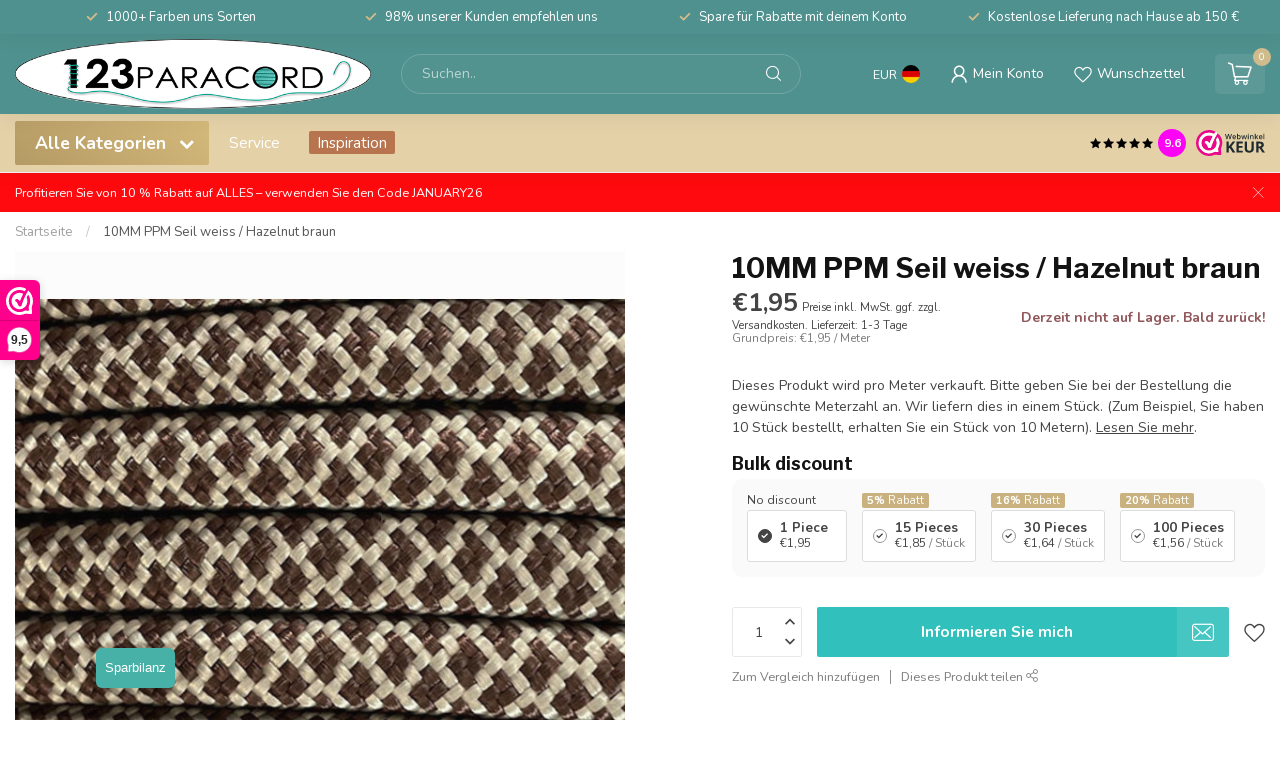

--- FILE ---
content_type: text/html;charset=utf-8
request_url: https://www.123paracord.de/10mm-ppm-seil-weiss-hazelnut-braun.html
body_size: 42693
content:
<!DOCTYPE html>
<html lang="de">
  <head>
<link rel="preconnect" href="https://cdn.webshopapp.com">
<link rel="preconnect" href="https://fonts.googleapis.com">
<link rel="preconnect" href="https://fonts.gstatic.com" crossorigin>

<meta charset="utf-8"/>
<!-- [START] 'blocks/head.rain' -->
<!--

  (c) 2008-2026 Lightspeed Netherlands B.V.
  http://www.lightspeedhq.com
  Generated: 21-01-2026 @ 11:25:08

-->
<link rel="canonical" href="https://www.123paracord.de/10mm-ppm-seil-weiss-hazelnut-braun.html"/>
<link rel="alternate" href="https://www.123paracord.de/index.rss" type="application/rss+xml" title="Neue Produkte"/>
<meta name="robots" content="noodp,noydir"/>
<meta name="google-site-verification" content="10mwQs6Lt4DLrkAfwGTQnKNFmJeBN10UHoa29p92D_E"/>
<meta property="og:url" content="https://www.123paracord.de/10mm-ppm-seil-weiss-hazelnut-braun.html?source=facebook"/>
<meta property="og:site_name" content="123Paracord"/>
<meta property="og:title" content="10MM PPM Seil weiss / Hazelnut braun online kaufen"/>
<meta property="og:description" content="10MM PPM Seil weiss / Hazelnut braun bei 123paracord kaufen. Ausgezeichnete US-Qualität, Paracord in vielen Farben, Günstige Preise und schneller Versand."/>
<meta property="og:image" content="https://cdn.webshopapp.com/shops/281494/files/359856670/123paracord-10mm-ppm-seil-weiss-hazelnut-braun.jpg"/>
<script src="https://app.reloadify.com/javascript/lightspeed_tracker.js"></script>
<script>
/* DyApps Theme Addons config */
if( !window.dyapps ){ window.dyapps = {}; }
window.dyapps.addons = {
 "enabled": true,
 "created_at": "03-01-2023 10:34:57",
 "settings": {
    "matrix_separator": ",",
    "filterGroupSwatches": ["kleur","kleur staal","color","steel colour","farbe","stahl farbe"],
    "swatchesForCustomFields": [],
    "plan": {
     "can_variant_group": true,
     "can_stockify": true,
     "can_vat_switcher": true,
     "can_age_popup": false,
     "can_custom_qty": false
    },
    "advancedVariants": {
     "enabled": false,
     "price_in_dropdown": true,
     "stockify_in_dropdown": true,
     "disable_out_of_stock": true,
     "grid_swatches_container_selector": ".dy-collection-grid-swatch-holder",
     "grid_swatches_position": "left",
     "grid_swatches_max_colors": 4,
     "grid_swatches_enabled": true,
     "variant_status_icon": false,
     "display_type": "select",
     "product_swatches_size": "default",
     "live_pricing": true
    },
    "age_popup": {
     "enabled": false,
     "logo_url": "",
     "image_footer_url": "",
     "text": {
                 
        "nl": {
         "content": "<h3>Bevestig je leeftijd<\/h3><p>Je moet 18 jaar of ouder zijn om deze website te bezoeken.<\/p>",
         "content_no": "<h3>Sorry!<\/h3><p>Je kunt deze website helaas niet bezoeken.<\/p>",
         "button_yes": "Ik ben 18 jaar of ouder",
         "button_no": "Ik ben jonger dan 18",
        } ,          
        "en": {
         "content": "<h3>Confirm your age<\/h3><p>You must be over the age of 18 to enter this website.<\/p>",
         "content_no": "<h3>Sorry!<\/h3><p>Unfortunately you cannot access this website.<\/p>",
         "button_yes": "I am 18 years or older",
         "button_no": "I am under 18",
        } ,          
        "de": {
         "content": "<h3>Confirm your age<\/h3><p>You must be over the age of 18 to enter this website.<\/p>",
         "content_no": "<h3>Sorry!<\/h3><p>Unfortunately you cannot access this website.<\/p>",
         "button_yes": "I am 18 years or older",
         "button_no": "I am under 18",
        }        }
    },
    "stockify": {
     "enabled": false,
     "optin_policy": false,
     "api": "https://my.dyapps.io/api/public/3e5a6c077a/stockify/subscribe",
     "text": {
                 
        "nl": {
         "email_placeholder": "Jouw e-mailadres",
         "button_trigger": "Geef me een seintje bij voorraad",
         "button_submit": "Houd me op de hoogte!",
         "title": "Laat je e-mailadres achter",
         "desc": "Helaas is dit product momenteel uitverkocht. Laat je e-mailadres achter en we sturen je een e-mail wanneer het product weer beschikbaar is.",
         "bottom_text": "We gebruiken je gegevens alleen voor deze email. Meer info in onze <a href=\"\/service\/privacy-policy\/\" target=\"_blank\">privacy policy<\/a>."
        } ,          
        "en": {
         "email_placeholder": "Your email address",
         "button_trigger": "Notify me when back in stock",
         "button_submit": "Keep me updated!",
         "title": "Leave your email address",
         "desc": "Unfortunately this item is out of stock right now. Leave your email address below and we'll send you an email when the item is available again.",
         "bottom_text": "We use your data to send this email. Read more in our <a href=\"\/service\/privacy-policy\/\" target=\"_blank\">privacy policy<\/a>."
        } ,          
        "de": {
         "email_placeholder": "Your email address",
         "button_trigger": "Notify me when back in stock",
         "button_submit": "Keep me updated!",
         "title": "Leave your email address",
         "desc": "Unfortunately this item is out of stock right now. Leave your email address below and we'll send you an email when the item is available again.",
         "bottom_text": "We use your data to send this email. Read more in our <a href=\"\/service\/privacy-policy\/\" target=\"_blank\">privacy policy<\/a>."
        }        }
    },
    "categoryBanners": {
     "enabled": true,
     "mobile_breakpoint": "576px",
     "category_banner": [],
     "banners": {
             }
    }
 },
 "swatches": {
 "default": {"is_default": true, "type": "multi", "values": {"background-size": "10px 10px", "background-position": "0 0, 0 5px, 5px -5px, -5px 0px", "background-image": "linear-gradient(45deg, rgba(100,100,100,0.3) 25%, transparent 25%),  linear-gradient(-45deg, rgba(100,100,100,0.3) 25%, transparent 25%),  linear-gradient(45deg, transparent 75%, rgba(100,100,100,0.3) 75%),  linear-gradient(-45deg, transparent 75%, rgba(100,100,100,0.3) 75%)"}} ,  
 "zwart": {"type": "color", "value": "#000000"},  
 "black": {"type": "color", "value": "#000000"},  
 "schwarz": {"type": "color", "value": "#000000"},  
 "wit": {"type": "color", "value": "#ffffff"},  
 "white": {"type": "color", "value": "#ffffff"},  
 "weiß": {"type": "color", "value": "#ffffff"},  
 "blauw": {"type": "color", "value": "#002bff"},  
 "blue": {"type": "color", "value": "#002bff"},  
 "blau": {"type": "color", "value": "#002bff"},  
 "groen": {"type": "color", "value": "#5fb130"},  
 "green": {"type": "color", "value": "#5fb130"},  
 "grün": {"type": "color", "value": "#5fb130"},  
 "roze": {"type": "color", "value": "#ea16f4"},  
 "pink": {"type": "color", "value": "#ea16f4"},  
 "rosa": {"type": "color", "value": "#ea16f4"},  
 "rood": {"type": "color", "value": "#ff0000"},  
 "red": {"type": "color", "value": "#ff0000"},  
 "rot": {"type": "color", "value": "#ff0000"},  
 "oranje": {"type": "color", "value": "#f87f0a"},  
 "orange": {"type": "color", "value": "#f87f0a"},  
 "bruin": {"type": "color", "value": "#7b450c"},  
 "brown": {"type": "color", "value": "#7b450c"},  
 "braun": {"type": "color", "value": "#7b450c"},  
 "zilver": {"type": "color", "value": "#dcdcdc"},  
 "silver": {"type": "color", "value": "#dcdcdc"},  
 "silber": {"type": "color", "value": "#dcdcdc"},  
 "geel": {"type": "color", "value": "#ffed0d"},  
 "yellow": {"type": "color", "value": "#ffed0d"},  
 "gelb": {"type": "color", "value": "#ffed0d"},  
 "grijs": {"type": "color", "value": "#878787"},  
 "grey": {"type": "color", "value": "#878787"},  
 "grau": {"type": "color", "value": "#878787"},  
 "goud": {"type": "color", "value": "#c59831"},  
 "gold": {"type": "color", "value": "#c59831"},  
 "paars": {"type": "color", "value": "#a00dfc"},  
 "purple": {"type": "color", "value": "#a00dfc"},  
 "violett": {"type": "color", "value": "#a00dfc"},  
 "brons": {"type": "color", "value": "#c67621"},  
 "bronze": {"type": "color", "value": "#c67621"},  
 "- zwart": {"type": "image", "value": "https://cdn.webshopapp.com/shops/265556/files/420299854/filter-metaaltekengebied-1-2.png"},  
 "- black": {"type": "image", "value": "https://cdn.webshopapp.com/shops/265556/files/420299854/filter-metaaltekengebied-1-2.png"},  
 "- schwarz": {"type": "image", "value": "https://cdn.webshopapp.com/shops/265556/files/420299854/filter-metaaltekengebied-1-2.png"},  
 "- zilver": {"type": "image", "value": "https://cdn.webshopapp.com/shops/265556/files/420299858/filter-metaaltekengebied-5-2.png"},  
 "- silver": {"type": "image", "value": "https://cdn.webshopapp.com/shops/265556/files/420299858/filter-metaaltekengebied-5-2.png"},  
 "- silber": {"type": "image", "value": "https://cdn.webshopapp.com/shops/265556/files/420299858/filter-metaaltekengebied-5-2.png"},  
 "- rose goud": {"type": "image", "value": "https://cdn.webshopapp.com/shops/265556/files/420299855/filter-metaaltekengebied-2-2.png"},  
 "- rosegold": {"type": "image", "value": "https://cdn.webshopapp.com/shops/265556/files/420299855/filter-metaaltekengebied-2-2.png"},  
 "- roségold": {"type": "image", "value": "https://cdn.webshopapp.com/shops/265556/files/420299855/filter-metaaltekengebied-2-2.png"},  
 "- goud/messing": {"type": "image", "value": "https://cdn.webshopapp.com/shops/265556/files/420300398/filter-metaaltekengebied-7.png"},  
 "- gold/brass": {"type": "image", "value": "https://cdn.webshopapp.com/shops/265556/files/420300398/filter-metaaltekengebied-7.png"},  
 "- gold/messing": {"type": "image", "value": "https://cdn.webshopapp.com/shops/265556/files/420300398/filter-metaaltekengebied-7.png"},  
 "- antiek brons": {"type": "image", "value": "https://cdn.webshopapp.com/shops/265556/files/420299856/filter-metaaltekengebied-3.png"},  
 "- antique bronze": {"type": "image", "value": "https://cdn.webshopapp.com/shops/265556/files/420299856/filter-metaaltekengebied-3.png"},  
 "- antikes messing": {"type": "image", "value": "https://cdn.webshopapp.com/shops/265556/files/420299856/filter-metaaltekengebied-3.png"},  
 "- neo-chrome": {"type": "image", "value": "https://cdn.webshopapp.com/shops/265556/files/420299859/filter-metaaltekengebied-6-2.png"}  }
};
</script>
<script>
(function(w,d,s,l,i){w[l]=w[l]||[];w[l].push({'gtm.start':
new Date().getTime(),event:'gtm.js'});var f=d.getElementsByTagName(s)[0],
j=d.createElement(s),dl=l!='dataLayer'?'&l='+l:'';j.async=true;j.src=
'https://www.googletagmanager.com/gtm.js?id='+i+dl;f.parentNode.insertBefore(j,f);
})(window,document,'script','dataLayer','GTM-5QWDP3H');
</script>
<script src="https://facebook.dmwsconnector.nl/shop-assets/281494/capi.js?id=ce6960c4c00c87793b98fff191ad2d76"></script>
<script>
(function(h,o,t,j,a,r){
            h.hj=h.hj||function(){(h.hj.q=h.hj.q||[]).push(arguments)};
                h._hjSettings={hjid:5027318,hjsv:6};
                a=o.getElementsByTagName('head')[0];
                r=o.createElement('script');r.async=1;
                r.src=t+h._hjSettings.hjid+j+h._hjSettings.hjsv;
                a.appendChild(r);
        })(window,document,'https://static.hotjar.com/c/hotjar-','.js?sv=');
</script>
<!--[if lt IE 9]>
<script src="https://cdn.webshopapp.com/assets/html5shiv.js?2025-02-20"></script>
<![endif]-->
<!-- [END] 'blocks/head.rain' -->

<title>10MM PPM Seil weiss / Hazelnut braun online kaufen - 123Paracord</title>

<meta name="dyapps-addons-enabled" content="true">
<meta name="dyapps-addons-version" content="2022081001">
<meta name="dyapps-theme-name" content="Proxima">
<meta name="dyapps-theme-editor" content="true">

<meta name="description" content="10MM PPM Seil weiss / Hazelnut braun bei 123paracord kaufen. Ausgezeichnete US-Qualität, Paracord in vielen Farben, Günstige Preise und schneller Versand." />
<meta name="keywords" content="PPM Cord, Paracord PPM, PPM 6MM, Paracord-Hundeleine, Paracord-Halsband, Paracord-Halskette, Paracord-Armband, Paracord-überleben, Paracord-Multicolor, Freude" />

<meta http-equiv="X-UA-Compatible" content="IE=edge">
<meta name="viewport" content="width=device-width, initial-scale=1">

<link rel="shortcut icon" href="https://cdn.webshopapp.com/shops/281494/themes/181188/v/1685662/assets/favicon.ico?20230111081348" type="image/x-icon" />
<link rel="preload" as="image" href="https://cdn.webshopapp.com/shops/281494/themes/181188/v/1685640/assets/logo.png?20230111080009">


	<link rel="preload" as="image" href="https://cdn.webshopapp.com/shops/281494/files/359856670/650x750x2/10mm-ppm-seil-weiss-hazelnut-braun.jpg">

<script src="https://cdn.webshopapp.com/shops/281494/themes/181188/assets/jquery-1-12-4-min.js?20260120110302" defer></script>
<script>if(navigator.userAgent.indexOf("MSIE ") > -1 || navigator.userAgent.indexOf("Trident/") > -1) { document.write('<script src="https://cdn.webshopapp.com/shops/281494/themes/181188/assets/intersection-observer-polyfill.js?20260120110302">\x3C/script>') }</script>

<style>/*!
 * Bootstrap Reboot v4.6.1 (https://getbootstrap.com/)
 * Copyright 2011-2021 The Bootstrap Authors
 * Copyright 2011-2021 Twitter, Inc.
 * Licensed under MIT (https://github.com/twbs/bootstrap/blob/main/LICENSE)
 * Forked from Normalize.css, licensed MIT (https://github.com/necolas/normalize.css/blob/master/LICENSE.md)
 */*,*::before,*::after{box-sizing:border-box}html{font-family:sans-serif;line-height:1.15;-webkit-text-size-adjust:100%;-webkit-tap-highlight-color:rgba(0,0,0,0)}article,aside,figcaption,figure,footer,header,hgroup,main,nav,section{display:block}body{margin:0;font-family:-apple-system,BlinkMacSystemFont,"Segoe UI",Roboto,"Helvetica Neue",Arial,"Noto Sans","Liberation Sans",sans-serif,"Apple Color Emoji","Segoe UI Emoji","Segoe UI Symbol","Noto Color Emoji";font-size:1rem;font-weight:400;line-height:1.42857143;color:#212529;text-align:left;background-color:#fff}[tabindex="-1"]:focus:not(:focus-visible){outline:0 !important}hr{box-sizing:content-box;height:0;overflow:visible}h1,h2,h3,h4,h5,h6{margin-top:0;margin-bottom:.5rem}p{margin-top:0;margin-bottom:1rem}abbr[title],abbr[data-original-title]{text-decoration:underline;text-decoration:underline dotted;cursor:help;border-bottom:0;text-decoration-skip-ink:none}address{margin-bottom:1rem;font-style:normal;line-height:inherit}ol,ul,dl{margin-top:0;margin-bottom:1rem}ol ol,ul ul,ol ul,ul ol{margin-bottom:0}dt{font-weight:700}dd{margin-bottom:.5rem;margin-left:0}blockquote{margin:0 0 1rem}b,strong{font-weight:bolder}small{font-size:80%}sub,sup{position:relative;font-size:75%;line-height:0;vertical-align:baseline}sub{bottom:-0.25em}sup{top:-0.5em}a{color:#007bff;text-decoration:none;background-color:transparent}a:hover{color:#0056b3;text-decoration:underline}a:not([href]):not([class]){color:inherit;text-decoration:none}a:not([href]):not([class]):hover{color:inherit;text-decoration:none}pre,code,kbd,samp{font-family:SFMono-Regular,Menlo,Monaco,Consolas,"Liberation Mono","Courier New",monospace;font-size:1em}pre{margin-top:0;margin-bottom:1rem;overflow:auto;-ms-overflow-style:scrollbar}figure{margin:0 0 1rem}img{vertical-align:middle;border-style:none}svg{overflow:hidden;vertical-align:middle}table{border-collapse:collapse}caption{padding-top:.75rem;padding-bottom:.75rem;color:#6c757d;text-align:left;caption-side:bottom}th{text-align:inherit;text-align:-webkit-match-parent}label{display:inline-block;margin-bottom:.5rem}button{border-radius:0}button:focus:not(:focus-visible){outline:0}input,button,select,optgroup,textarea{margin:0;font-family:inherit;font-size:inherit;line-height:inherit}button,input{overflow:visible}button,select{text-transform:none}[role=button]{cursor:pointer}select{word-wrap:normal}button,[type=button],[type=reset],[type=submit]{-webkit-appearance:button}button:not(:disabled),[type=button]:not(:disabled),[type=reset]:not(:disabled),[type=submit]:not(:disabled){cursor:pointer}button::-moz-focus-inner,[type=button]::-moz-focus-inner,[type=reset]::-moz-focus-inner,[type=submit]::-moz-focus-inner{padding:0;border-style:none}input[type=radio],input[type=checkbox]{box-sizing:border-box;padding:0}textarea{overflow:auto;resize:vertical}fieldset{min-width:0;padding:0;margin:0;border:0}legend{display:block;width:100%;max-width:100%;padding:0;margin-bottom:.5rem;font-size:1.5rem;line-height:inherit;color:inherit;white-space:normal}progress{vertical-align:baseline}[type=number]::-webkit-inner-spin-button,[type=number]::-webkit-outer-spin-button{height:auto}[type=search]{outline-offset:-2px;-webkit-appearance:none}[type=search]::-webkit-search-decoration{-webkit-appearance:none}::-webkit-file-upload-button{font:inherit;-webkit-appearance:button}output{display:inline-block}summary{display:list-item;cursor:pointer}template{display:none}[hidden]{display:none !important}/*!
 * Bootstrap Grid v4.6.1 (https://getbootstrap.com/)
 * Copyright 2011-2021 The Bootstrap Authors
 * Copyright 2011-2021 Twitter, Inc.
 * Licensed under MIT (https://github.com/twbs/bootstrap/blob/main/LICENSE)
 */html{box-sizing:border-box;-ms-overflow-style:scrollbar}*,*::before,*::after{box-sizing:inherit}.container,.container-fluid,.container-xl,.container-lg,.container-md,.container-sm{width:100%;padding-right:15px;padding-left:15px;margin-right:auto;margin-left:auto}@media(min-width: 576px){.container-sm,.container{max-width:540px}}@media(min-width: 768px){.container-md,.container-sm,.container{max-width:720px}}@media(min-width: 992px){.container-lg,.container-md,.container-sm,.container{max-width:960px}}@media(min-width: 1200px){.container-xl,.container-lg,.container-md,.container-sm,.container{max-width:1140px}}.row{display:flex;flex-wrap:wrap;margin-right:-15px;margin-left:-15px}.no-gutters{margin-right:0;margin-left:0}.no-gutters>.col,.no-gutters>[class*=col-]{padding-right:0;padding-left:0}.col-xl,.col-xl-auto,.col-xl-12,.col-xl-11,.col-xl-10,.col-xl-9,.col-xl-8,.col-xl-7,.col-xl-6,.col-xl-5,.col-xl-4,.col-xl-3,.col-xl-2,.col-xl-1,.col-lg,.col-lg-auto,.col-lg-12,.col-lg-11,.col-lg-10,.col-lg-9,.col-lg-8,.col-lg-7,.col-lg-6,.col-lg-5,.col-lg-4,.col-lg-3,.col-lg-2,.col-lg-1,.col-md,.col-md-auto,.col-md-12,.col-md-11,.col-md-10,.col-md-9,.col-md-8,.col-md-7,.col-md-6,.col-md-5,.col-md-4,.col-md-3,.col-md-2,.col-md-1,.col-sm,.col-sm-auto,.col-sm-12,.col-sm-11,.col-sm-10,.col-sm-9,.col-sm-8,.col-sm-7,.col-sm-6,.col-sm-5,.col-sm-4,.col-sm-3,.col-sm-2,.col-sm-1,.col,.col-auto,.col-12,.col-11,.col-10,.col-9,.col-8,.col-7,.col-6,.col-5,.col-4,.col-3,.col-2,.col-1{position:relative;width:100%;padding-right:15px;padding-left:15px}.col{flex-basis:0;flex-grow:1;max-width:100%}.row-cols-1>*{flex:0 0 100%;max-width:100%}.row-cols-2>*{flex:0 0 50%;max-width:50%}.row-cols-3>*{flex:0 0 33.3333333333%;max-width:33.3333333333%}.row-cols-4>*{flex:0 0 25%;max-width:25%}.row-cols-5>*{flex:0 0 20%;max-width:20%}.row-cols-6>*{flex:0 0 16.6666666667%;max-width:16.6666666667%}.col-auto{flex:0 0 auto;width:auto;max-width:100%}.col-1{flex:0 0 8.33333333%;max-width:8.33333333%}.col-2{flex:0 0 16.66666667%;max-width:16.66666667%}.col-3{flex:0 0 25%;max-width:25%}.col-4{flex:0 0 33.33333333%;max-width:33.33333333%}.col-5{flex:0 0 41.66666667%;max-width:41.66666667%}.col-6{flex:0 0 50%;max-width:50%}.col-7{flex:0 0 58.33333333%;max-width:58.33333333%}.col-8{flex:0 0 66.66666667%;max-width:66.66666667%}.col-9{flex:0 0 75%;max-width:75%}.col-10{flex:0 0 83.33333333%;max-width:83.33333333%}.col-11{flex:0 0 91.66666667%;max-width:91.66666667%}.col-12{flex:0 0 100%;max-width:100%}.order-first{order:-1}.order-last{order:13}.order-0{order:0}.order-1{order:1}.order-2{order:2}.order-3{order:3}.order-4{order:4}.order-5{order:5}.order-6{order:6}.order-7{order:7}.order-8{order:8}.order-9{order:9}.order-10{order:10}.order-11{order:11}.order-12{order:12}.offset-1{margin-left:8.33333333%}.offset-2{margin-left:16.66666667%}.offset-3{margin-left:25%}.offset-4{margin-left:33.33333333%}.offset-5{margin-left:41.66666667%}.offset-6{margin-left:50%}.offset-7{margin-left:58.33333333%}.offset-8{margin-left:66.66666667%}.offset-9{margin-left:75%}.offset-10{margin-left:83.33333333%}.offset-11{margin-left:91.66666667%}@media(min-width: 576px){.col-sm{flex-basis:0;flex-grow:1;max-width:100%}.row-cols-sm-1>*{flex:0 0 100%;max-width:100%}.row-cols-sm-2>*{flex:0 0 50%;max-width:50%}.row-cols-sm-3>*{flex:0 0 33.3333333333%;max-width:33.3333333333%}.row-cols-sm-4>*{flex:0 0 25%;max-width:25%}.row-cols-sm-5>*{flex:0 0 20%;max-width:20%}.row-cols-sm-6>*{flex:0 0 16.6666666667%;max-width:16.6666666667%}.col-sm-auto{flex:0 0 auto;width:auto;max-width:100%}.col-sm-1{flex:0 0 8.33333333%;max-width:8.33333333%}.col-sm-2{flex:0 0 16.66666667%;max-width:16.66666667%}.col-sm-3{flex:0 0 25%;max-width:25%}.col-sm-4{flex:0 0 33.33333333%;max-width:33.33333333%}.col-sm-5{flex:0 0 41.66666667%;max-width:41.66666667%}.col-sm-6{flex:0 0 50%;max-width:50%}.col-sm-7{flex:0 0 58.33333333%;max-width:58.33333333%}.col-sm-8{flex:0 0 66.66666667%;max-width:66.66666667%}.col-sm-9{flex:0 0 75%;max-width:75%}.col-sm-10{flex:0 0 83.33333333%;max-width:83.33333333%}.col-sm-11{flex:0 0 91.66666667%;max-width:91.66666667%}.col-sm-12{flex:0 0 100%;max-width:100%}.order-sm-first{order:-1}.order-sm-last{order:13}.order-sm-0{order:0}.order-sm-1{order:1}.order-sm-2{order:2}.order-sm-3{order:3}.order-sm-4{order:4}.order-sm-5{order:5}.order-sm-6{order:6}.order-sm-7{order:7}.order-sm-8{order:8}.order-sm-9{order:9}.order-sm-10{order:10}.order-sm-11{order:11}.order-sm-12{order:12}.offset-sm-0{margin-left:0}.offset-sm-1{margin-left:8.33333333%}.offset-sm-2{margin-left:16.66666667%}.offset-sm-3{margin-left:25%}.offset-sm-4{margin-left:33.33333333%}.offset-sm-5{margin-left:41.66666667%}.offset-sm-6{margin-left:50%}.offset-sm-7{margin-left:58.33333333%}.offset-sm-8{margin-left:66.66666667%}.offset-sm-9{margin-left:75%}.offset-sm-10{margin-left:83.33333333%}.offset-sm-11{margin-left:91.66666667%}}@media(min-width: 768px){.col-md{flex-basis:0;flex-grow:1;max-width:100%}.row-cols-md-1>*{flex:0 0 100%;max-width:100%}.row-cols-md-2>*{flex:0 0 50%;max-width:50%}.row-cols-md-3>*{flex:0 0 33.3333333333%;max-width:33.3333333333%}.row-cols-md-4>*{flex:0 0 25%;max-width:25%}.row-cols-md-5>*{flex:0 0 20%;max-width:20%}.row-cols-md-6>*{flex:0 0 16.6666666667%;max-width:16.6666666667%}.col-md-auto{flex:0 0 auto;width:auto;max-width:100%}.col-md-1{flex:0 0 8.33333333%;max-width:8.33333333%}.col-md-2{flex:0 0 16.66666667%;max-width:16.66666667%}.col-md-3{flex:0 0 25%;max-width:25%}.col-md-4{flex:0 0 33.33333333%;max-width:33.33333333%}.col-md-5{flex:0 0 41.66666667%;max-width:41.66666667%}.col-md-6{flex:0 0 50%;max-width:50%}.col-md-7{flex:0 0 58.33333333%;max-width:58.33333333%}.col-md-8{flex:0 0 66.66666667%;max-width:66.66666667%}.col-md-9{flex:0 0 75%;max-width:75%}.col-md-10{flex:0 0 83.33333333%;max-width:83.33333333%}.col-md-11{flex:0 0 91.66666667%;max-width:91.66666667%}.col-md-12{flex:0 0 100%;max-width:100%}.order-md-first{order:-1}.order-md-last{order:13}.order-md-0{order:0}.order-md-1{order:1}.order-md-2{order:2}.order-md-3{order:3}.order-md-4{order:4}.order-md-5{order:5}.order-md-6{order:6}.order-md-7{order:7}.order-md-8{order:8}.order-md-9{order:9}.order-md-10{order:10}.order-md-11{order:11}.order-md-12{order:12}.offset-md-0{margin-left:0}.offset-md-1{margin-left:8.33333333%}.offset-md-2{margin-left:16.66666667%}.offset-md-3{margin-left:25%}.offset-md-4{margin-left:33.33333333%}.offset-md-5{margin-left:41.66666667%}.offset-md-6{margin-left:50%}.offset-md-7{margin-left:58.33333333%}.offset-md-8{margin-left:66.66666667%}.offset-md-9{margin-left:75%}.offset-md-10{margin-left:83.33333333%}.offset-md-11{margin-left:91.66666667%}}@media(min-width: 992px){.col-lg{flex-basis:0;flex-grow:1;max-width:100%}.row-cols-lg-1>*{flex:0 0 100%;max-width:100%}.row-cols-lg-2>*{flex:0 0 50%;max-width:50%}.row-cols-lg-3>*{flex:0 0 33.3333333333%;max-width:33.3333333333%}.row-cols-lg-4>*{flex:0 0 25%;max-width:25%}.row-cols-lg-5>*{flex:0 0 20%;max-width:20%}.row-cols-lg-6>*{flex:0 0 16.6666666667%;max-width:16.6666666667%}.col-lg-auto{flex:0 0 auto;width:auto;max-width:100%}.col-lg-1{flex:0 0 8.33333333%;max-width:8.33333333%}.col-lg-2{flex:0 0 16.66666667%;max-width:16.66666667%}.col-lg-3{flex:0 0 25%;max-width:25%}.col-lg-4{flex:0 0 33.33333333%;max-width:33.33333333%}.col-lg-5{flex:0 0 41.66666667%;max-width:41.66666667%}.col-lg-6{flex:0 0 50%;max-width:50%}.col-lg-7{flex:0 0 58.33333333%;max-width:58.33333333%}.col-lg-8{flex:0 0 66.66666667%;max-width:66.66666667%}.col-lg-9{flex:0 0 75%;max-width:75%}.col-lg-10{flex:0 0 83.33333333%;max-width:83.33333333%}.col-lg-11{flex:0 0 91.66666667%;max-width:91.66666667%}.col-lg-12{flex:0 0 100%;max-width:100%}.order-lg-first{order:-1}.order-lg-last{order:13}.order-lg-0{order:0}.order-lg-1{order:1}.order-lg-2{order:2}.order-lg-3{order:3}.order-lg-4{order:4}.order-lg-5{order:5}.order-lg-6{order:6}.order-lg-7{order:7}.order-lg-8{order:8}.order-lg-9{order:9}.order-lg-10{order:10}.order-lg-11{order:11}.order-lg-12{order:12}.offset-lg-0{margin-left:0}.offset-lg-1{margin-left:8.33333333%}.offset-lg-2{margin-left:16.66666667%}.offset-lg-3{margin-left:25%}.offset-lg-4{margin-left:33.33333333%}.offset-lg-5{margin-left:41.66666667%}.offset-lg-6{margin-left:50%}.offset-lg-7{margin-left:58.33333333%}.offset-lg-8{margin-left:66.66666667%}.offset-lg-9{margin-left:75%}.offset-lg-10{margin-left:83.33333333%}.offset-lg-11{margin-left:91.66666667%}}@media(min-width: 1200px){.col-xl{flex-basis:0;flex-grow:1;max-width:100%}.row-cols-xl-1>*{flex:0 0 100%;max-width:100%}.row-cols-xl-2>*{flex:0 0 50%;max-width:50%}.row-cols-xl-3>*{flex:0 0 33.3333333333%;max-width:33.3333333333%}.row-cols-xl-4>*{flex:0 0 25%;max-width:25%}.row-cols-xl-5>*{flex:0 0 20%;max-width:20%}.row-cols-xl-6>*{flex:0 0 16.6666666667%;max-width:16.6666666667%}.col-xl-auto{flex:0 0 auto;width:auto;max-width:100%}.col-xl-1{flex:0 0 8.33333333%;max-width:8.33333333%}.col-xl-2{flex:0 0 16.66666667%;max-width:16.66666667%}.col-xl-3{flex:0 0 25%;max-width:25%}.col-xl-4{flex:0 0 33.33333333%;max-width:33.33333333%}.col-xl-5{flex:0 0 41.66666667%;max-width:41.66666667%}.col-xl-6{flex:0 0 50%;max-width:50%}.col-xl-7{flex:0 0 58.33333333%;max-width:58.33333333%}.col-xl-8{flex:0 0 66.66666667%;max-width:66.66666667%}.col-xl-9{flex:0 0 75%;max-width:75%}.col-xl-10{flex:0 0 83.33333333%;max-width:83.33333333%}.col-xl-11{flex:0 0 91.66666667%;max-width:91.66666667%}.col-xl-12{flex:0 0 100%;max-width:100%}.order-xl-first{order:-1}.order-xl-last{order:13}.order-xl-0{order:0}.order-xl-1{order:1}.order-xl-2{order:2}.order-xl-3{order:3}.order-xl-4{order:4}.order-xl-5{order:5}.order-xl-6{order:6}.order-xl-7{order:7}.order-xl-8{order:8}.order-xl-9{order:9}.order-xl-10{order:10}.order-xl-11{order:11}.order-xl-12{order:12}.offset-xl-0{margin-left:0}.offset-xl-1{margin-left:8.33333333%}.offset-xl-2{margin-left:16.66666667%}.offset-xl-3{margin-left:25%}.offset-xl-4{margin-left:33.33333333%}.offset-xl-5{margin-left:41.66666667%}.offset-xl-6{margin-left:50%}.offset-xl-7{margin-left:58.33333333%}.offset-xl-8{margin-left:66.66666667%}.offset-xl-9{margin-left:75%}.offset-xl-10{margin-left:83.33333333%}.offset-xl-11{margin-left:91.66666667%}}.d-none{display:none !important}.d-inline{display:inline !important}.d-inline-block{display:inline-block !important}.d-block{display:block !important}.d-table{display:table !important}.d-table-row{display:table-row !important}.d-table-cell{display:table-cell !important}.d-flex{display:flex !important}.d-inline-flex{display:inline-flex !important}@media(min-width: 576px){.d-sm-none{display:none !important}.d-sm-inline{display:inline !important}.d-sm-inline-block{display:inline-block !important}.d-sm-block{display:block !important}.d-sm-table{display:table !important}.d-sm-table-row{display:table-row !important}.d-sm-table-cell{display:table-cell !important}.d-sm-flex{display:flex !important}.d-sm-inline-flex{display:inline-flex !important}}@media(min-width: 768px){.d-md-none{display:none !important}.d-md-inline{display:inline !important}.d-md-inline-block{display:inline-block !important}.d-md-block{display:block !important}.d-md-table{display:table !important}.d-md-table-row{display:table-row !important}.d-md-table-cell{display:table-cell !important}.d-md-flex{display:flex !important}.d-md-inline-flex{display:inline-flex !important}}@media(min-width: 992px){.d-lg-none{display:none !important}.d-lg-inline{display:inline !important}.d-lg-inline-block{display:inline-block !important}.d-lg-block{display:block !important}.d-lg-table{display:table !important}.d-lg-table-row{display:table-row !important}.d-lg-table-cell{display:table-cell !important}.d-lg-flex{display:flex !important}.d-lg-inline-flex{display:inline-flex !important}}@media(min-width: 1200px){.d-xl-none{display:none !important}.d-xl-inline{display:inline !important}.d-xl-inline-block{display:inline-block !important}.d-xl-block{display:block !important}.d-xl-table{display:table !important}.d-xl-table-row{display:table-row !important}.d-xl-table-cell{display:table-cell !important}.d-xl-flex{display:flex !important}.d-xl-inline-flex{display:inline-flex !important}}@media print{.d-print-none{display:none !important}.d-print-inline{display:inline !important}.d-print-inline-block{display:inline-block !important}.d-print-block{display:block !important}.d-print-table{display:table !important}.d-print-table-row{display:table-row !important}.d-print-table-cell{display:table-cell !important}.d-print-flex{display:flex !important}.d-print-inline-flex{display:inline-flex !important}}.flex-row{flex-direction:row !important}.flex-column{flex-direction:column !important}.flex-row-reverse{flex-direction:row-reverse !important}.flex-column-reverse{flex-direction:column-reverse !important}.flex-wrap{flex-wrap:wrap !important}.flex-nowrap{flex-wrap:nowrap !important}.flex-wrap-reverse{flex-wrap:wrap-reverse !important}.flex-fill{flex:1 1 auto !important}.flex-grow-0{flex-grow:0 !important}.flex-grow-1{flex-grow:1 !important}.flex-shrink-0{flex-shrink:0 !important}.flex-shrink-1{flex-shrink:1 !important}.justify-content-start{justify-content:flex-start !important}.justify-content-end{justify-content:flex-end !important}.justify-content-center{justify-content:center !important}.justify-content-between{justify-content:space-between !important}.justify-content-around{justify-content:space-around !important}.align-items-start{align-items:flex-start !important}.align-items-end{align-items:flex-end !important}.align-items-center{align-items:center !important}.align-items-baseline{align-items:baseline !important}.align-items-stretch{align-items:stretch !important}.align-content-start{align-content:flex-start !important}.align-content-end{align-content:flex-end !important}.align-content-center{align-content:center !important}.align-content-between{align-content:space-between !important}.align-content-around{align-content:space-around !important}.align-content-stretch{align-content:stretch !important}.align-self-auto{align-self:auto !important}.align-self-start{align-self:flex-start !important}.align-self-end{align-self:flex-end !important}.align-self-center{align-self:center !important}.align-self-baseline{align-self:baseline !important}.align-self-stretch{align-self:stretch !important}@media(min-width: 576px){.flex-sm-row{flex-direction:row !important}.flex-sm-column{flex-direction:column !important}.flex-sm-row-reverse{flex-direction:row-reverse !important}.flex-sm-column-reverse{flex-direction:column-reverse !important}.flex-sm-wrap{flex-wrap:wrap !important}.flex-sm-nowrap{flex-wrap:nowrap !important}.flex-sm-wrap-reverse{flex-wrap:wrap-reverse !important}.flex-sm-fill{flex:1 1 auto !important}.flex-sm-grow-0{flex-grow:0 !important}.flex-sm-grow-1{flex-grow:1 !important}.flex-sm-shrink-0{flex-shrink:0 !important}.flex-sm-shrink-1{flex-shrink:1 !important}.justify-content-sm-start{justify-content:flex-start !important}.justify-content-sm-end{justify-content:flex-end !important}.justify-content-sm-center{justify-content:center !important}.justify-content-sm-between{justify-content:space-between !important}.justify-content-sm-around{justify-content:space-around !important}.align-items-sm-start{align-items:flex-start !important}.align-items-sm-end{align-items:flex-end !important}.align-items-sm-center{align-items:center !important}.align-items-sm-baseline{align-items:baseline !important}.align-items-sm-stretch{align-items:stretch !important}.align-content-sm-start{align-content:flex-start !important}.align-content-sm-end{align-content:flex-end !important}.align-content-sm-center{align-content:center !important}.align-content-sm-between{align-content:space-between !important}.align-content-sm-around{align-content:space-around !important}.align-content-sm-stretch{align-content:stretch !important}.align-self-sm-auto{align-self:auto !important}.align-self-sm-start{align-self:flex-start !important}.align-self-sm-end{align-self:flex-end !important}.align-self-sm-center{align-self:center !important}.align-self-sm-baseline{align-self:baseline !important}.align-self-sm-stretch{align-self:stretch !important}}@media(min-width: 768px){.flex-md-row{flex-direction:row !important}.flex-md-column{flex-direction:column !important}.flex-md-row-reverse{flex-direction:row-reverse !important}.flex-md-column-reverse{flex-direction:column-reverse !important}.flex-md-wrap{flex-wrap:wrap !important}.flex-md-nowrap{flex-wrap:nowrap !important}.flex-md-wrap-reverse{flex-wrap:wrap-reverse !important}.flex-md-fill{flex:1 1 auto !important}.flex-md-grow-0{flex-grow:0 !important}.flex-md-grow-1{flex-grow:1 !important}.flex-md-shrink-0{flex-shrink:0 !important}.flex-md-shrink-1{flex-shrink:1 !important}.justify-content-md-start{justify-content:flex-start !important}.justify-content-md-end{justify-content:flex-end !important}.justify-content-md-center{justify-content:center !important}.justify-content-md-between{justify-content:space-between !important}.justify-content-md-around{justify-content:space-around !important}.align-items-md-start{align-items:flex-start !important}.align-items-md-end{align-items:flex-end !important}.align-items-md-center{align-items:center !important}.align-items-md-baseline{align-items:baseline !important}.align-items-md-stretch{align-items:stretch !important}.align-content-md-start{align-content:flex-start !important}.align-content-md-end{align-content:flex-end !important}.align-content-md-center{align-content:center !important}.align-content-md-between{align-content:space-between !important}.align-content-md-around{align-content:space-around !important}.align-content-md-stretch{align-content:stretch !important}.align-self-md-auto{align-self:auto !important}.align-self-md-start{align-self:flex-start !important}.align-self-md-end{align-self:flex-end !important}.align-self-md-center{align-self:center !important}.align-self-md-baseline{align-self:baseline !important}.align-self-md-stretch{align-self:stretch !important}}@media(min-width: 992px){.flex-lg-row{flex-direction:row !important}.flex-lg-column{flex-direction:column !important}.flex-lg-row-reverse{flex-direction:row-reverse !important}.flex-lg-column-reverse{flex-direction:column-reverse !important}.flex-lg-wrap{flex-wrap:wrap !important}.flex-lg-nowrap{flex-wrap:nowrap !important}.flex-lg-wrap-reverse{flex-wrap:wrap-reverse !important}.flex-lg-fill{flex:1 1 auto !important}.flex-lg-grow-0{flex-grow:0 !important}.flex-lg-grow-1{flex-grow:1 !important}.flex-lg-shrink-0{flex-shrink:0 !important}.flex-lg-shrink-1{flex-shrink:1 !important}.justify-content-lg-start{justify-content:flex-start !important}.justify-content-lg-end{justify-content:flex-end !important}.justify-content-lg-center{justify-content:center !important}.justify-content-lg-between{justify-content:space-between !important}.justify-content-lg-around{justify-content:space-around !important}.align-items-lg-start{align-items:flex-start !important}.align-items-lg-end{align-items:flex-end !important}.align-items-lg-center{align-items:center !important}.align-items-lg-baseline{align-items:baseline !important}.align-items-lg-stretch{align-items:stretch !important}.align-content-lg-start{align-content:flex-start !important}.align-content-lg-end{align-content:flex-end !important}.align-content-lg-center{align-content:center !important}.align-content-lg-between{align-content:space-between !important}.align-content-lg-around{align-content:space-around !important}.align-content-lg-stretch{align-content:stretch !important}.align-self-lg-auto{align-self:auto !important}.align-self-lg-start{align-self:flex-start !important}.align-self-lg-end{align-self:flex-end !important}.align-self-lg-center{align-self:center !important}.align-self-lg-baseline{align-self:baseline !important}.align-self-lg-stretch{align-self:stretch !important}}@media(min-width: 1200px){.flex-xl-row{flex-direction:row !important}.flex-xl-column{flex-direction:column !important}.flex-xl-row-reverse{flex-direction:row-reverse !important}.flex-xl-column-reverse{flex-direction:column-reverse !important}.flex-xl-wrap{flex-wrap:wrap !important}.flex-xl-nowrap{flex-wrap:nowrap !important}.flex-xl-wrap-reverse{flex-wrap:wrap-reverse !important}.flex-xl-fill{flex:1 1 auto !important}.flex-xl-grow-0{flex-grow:0 !important}.flex-xl-grow-1{flex-grow:1 !important}.flex-xl-shrink-0{flex-shrink:0 !important}.flex-xl-shrink-1{flex-shrink:1 !important}.justify-content-xl-start{justify-content:flex-start !important}.justify-content-xl-end{justify-content:flex-end !important}.justify-content-xl-center{justify-content:center !important}.justify-content-xl-between{justify-content:space-between !important}.justify-content-xl-around{justify-content:space-around !important}.align-items-xl-start{align-items:flex-start !important}.align-items-xl-end{align-items:flex-end !important}.align-items-xl-center{align-items:center !important}.align-items-xl-baseline{align-items:baseline !important}.align-items-xl-stretch{align-items:stretch !important}.align-content-xl-start{align-content:flex-start !important}.align-content-xl-end{align-content:flex-end !important}.align-content-xl-center{align-content:center !important}.align-content-xl-between{align-content:space-between !important}.align-content-xl-around{align-content:space-around !important}.align-content-xl-stretch{align-content:stretch !important}.align-self-xl-auto{align-self:auto !important}.align-self-xl-start{align-self:flex-start !important}.align-self-xl-end{align-self:flex-end !important}.align-self-xl-center{align-self:center !important}.align-self-xl-baseline{align-self:baseline !important}.align-self-xl-stretch{align-self:stretch !important}}.m-0{margin:0 !important}.mt-0,.my-0{margin-top:0 !important}.mr-0,.mx-0{margin-right:0 !important}.mb-0,.my-0{margin-bottom:0 !important}.ml-0,.mx-0{margin-left:0 !important}.m-1{margin:5px !important}.mt-1,.my-1{margin-top:5px !important}.mr-1,.mx-1{margin-right:5px !important}.mb-1,.my-1{margin-bottom:5px !important}.ml-1,.mx-1{margin-left:5px !important}.m-2{margin:10px !important}.mt-2,.my-2{margin-top:10px !important}.mr-2,.mx-2{margin-right:10px !important}.mb-2,.my-2{margin-bottom:10px !important}.ml-2,.mx-2{margin-left:10px !important}.m-3{margin:15px !important}.mt-3,.my-3{margin-top:15px !important}.mr-3,.mx-3{margin-right:15px !important}.mb-3,.my-3{margin-bottom:15px !important}.ml-3,.mx-3{margin-left:15px !important}.m-4{margin:30px !important}.mt-4,.my-4{margin-top:30px !important}.mr-4,.mx-4{margin-right:30px !important}.mb-4,.my-4{margin-bottom:30px !important}.ml-4,.mx-4{margin-left:30px !important}.m-5{margin:50px !important}.mt-5,.my-5{margin-top:50px !important}.mr-5,.mx-5{margin-right:50px !important}.mb-5,.my-5{margin-bottom:50px !important}.ml-5,.mx-5{margin-left:50px !important}.m-6{margin:80px !important}.mt-6,.my-6{margin-top:80px !important}.mr-6,.mx-6{margin-right:80px !important}.mb-6,.my-6{margin-bottom:80px !important}.ml-6,.mx-6{margin-left:80px !important}.p-0{padding:0 !important}.pt-0,.py-0{padding-top:0 !important}.pr-0,.px-0{padding-right:0 !important}.pb-0,.py-0{padding-bottom:0 !important}.pl-0,.px-0{padding-left:0 !important}.p-1{padding:5px !important}.pt-1,.py-1{padding-top:5px !important}.pr-1,.px-1{padding-right:5px !important}.pb-1,.py-1{padding-bottom:5px !important}.pl-1,.px-1{padding-left:5px !important}.p-2{padding:10px !important}.pt-2,.py-2{padding-top:10px !important}.pr-2,.px-2{padding-right:10px !important}.pb-2,.py-2{padding-bottom:10px !important}.pl-2,.px-2{padding-left:10px !important}.p-3{padding:15px !important}.pt-3,.py-3{padding-top:15px !important}.pr-3,.px-3{padding-right:15px !important}.pb-3,.py-3{padding-bottom:15px !important}.pl-3,.px-3{padding-left:15px !important}.p-4{padding:30px !important}.pt-4,.py-4{padding-top:30px !important}.pr-4,.px-4{padding-right:30px !important}.pb-4,.py-4{padding-bottom:30px !important}.pl-4,.px-4{padding-left:30px !important}.p-5{padding:50px !important}.pt-5,.py-5{padding-top:50px !important}.pr-5,.px-5{padding-right:50px !important}.pb-5,.py-5{padding-bottom:50px !important}.pl-5,.px-5{padding-left:50px !important}.p-6{padding:80px !important}.pt-6,.py-6{padding-top:80px !important}.pr-6,.px-6{padding-right:80px !important}.pb-6,.py-6{padding-bottom:80px !important}.pl-6,.px-6{padding-left:80px !important}.m-n1{margin:-5px !important}.mt-n1,.my-n1{margin-top:-5px !important}.mr-n1,.mx-n1{margin-right:-5px !important}.mb-n1,.my-n1{margin-bottom:-5px !important}.ml-n1,.mx-n1{margin-left:-5px !important}.m-n2{margin:-10px !important}.mt-n2,.my-n2{margin-top:-10px !important}.mr-n2,.mx-n2{margin-right:-10px !important}.mb-n2,.my-n2{margin-bottom:-10px !important}.ml-n2,.mx-n2{margin-left:-10px !important}.m-n3{margin:-15px !important}.mt-n3,.my-n3{margin-top:-15px !important}.mr-n3,.mx-n3{margin-right:-15px !important}.mb-n3,.my-n3{margin-bottom:-15px !important}.ml-n3,.mx-n3{margin-left:-15px !important}.m-n4{margin:-30px !important}.mt-n4,.my-n4{margin-top:-30px !important}.mr-n4,.mx-n4{margin-right:-30px !important}.mb-n4,.my-n4{margin-bottom:-30px !important}.ml-n4,.mx-n4{margin-left:-30px !important}.m-n5{margin:-50px !important}.mt-n5,.my-n5{margin-top:-50px !important}.mr-n5,.mx-n5{margin-right:-50px !important}.mb-n5,.my-n5{margin-bottom:-50px !important}.ml-n5,.mx-n5{margin-left:-50px !important}.m-n6{margin:-80px !important}.mt-n6,.my-n6{margin-top:-80px !important}.mr-n6,.mx-n6{margin-right:-80px !important}.mb-n6,.my-n6{margin-bottom:-80px !important}.ml-n6,.mx-n6{margin-left:-80px !important}.m-auto{margin:auto !important}.mt-auto,.my-auto{margin-top:auto !important}.mr-auto,.mx-auto{margin-right:auto !important}.mb-auto,.my-auto{margin-bottom:auto !important}.ml-auto,.mx-auto{margin-left:auto !important}@media(min-width: 576px){.m-sm-0{margin:0 !important}.mt-sm-0,.my-sm-0{margin-top:0 !important}.mr-sm-0,.mx-sm-0{margin-right:0 !important}.mb-sm-0,.my-sm-0{margin-bottom:0 !important}.ml-sm-0,.mx-sm-0{margin-left:0 !important}.m-sm-1{margin:5px !important}.mt-sm-1,.my-sm-1{margin-top:5px !important}.mr-sm-1,.mx-sm-1{margin-right:5px !important}.mb-sm-1,.my-sm-1{margin-bottom:5px !important}.ml-sm-1,.mx-sm-1{margin-left:5px !important}.m-sm-2{margin:10px !important}.mt-sm-2,.my-sm-2{margin-top:10px !important}.mr-sm-2,.mx-sm-2{margin-right:10px !important}.mb-sm-2,.my-sm-2{margin-bottom:10px !important}.ml-sm-2,.mx-sm-2{margin-left:10px !important}.m-sm-3{margin:15px !important}.mt-sm-3,.my-sm-3{margin-top:15px !important}.mr-sm-3,.mx-sm-3{margin-right:15px !important}.mb-sm-3,.my-sm-3{margin-bottom:15px !important}.ml-sm-3,.mx-sm-3{margin-left:15px !important}.m-sm-4{margin:30px !important}.mt-sm-4,.my-sm-4{margin-top:30px !important}.mr-sm-4,.mx-sm-4{margin-right:30px !important}.mb-sm-4,.my-sm-4{margin-bottom:30px !important}.ml-sm-4,.mx-sm-4{margin-left:30px !important}.m-sm-5{margin:50px !important}.mt-sm-5,.my-sm-5{margin-top:50px !important}.mr-sm-5,.mx-sm-5{margin-right:50px !important}.mb-sm-5,.my-sm-5{margin-bottom:50px !important}.ml-sm-5,.mx-sm-5{margin-left:50px !important}.m-sm-6{margin:80px !important}.mt-sm-6,.my-sm-6{margin-top:80px !important}.mr-sm-6,.mx-sm-6{margin-right:80px !important}.mb-sm-6,.my-sm-6{margin-bottom:80px !important}.ml-sm-6,.mx-sm-6{margin-left:80px !important}.p-sm-0{padding:0 !important}.pt-sm-0,.py-sm-0{padding-top:0 !important}.pr-sm-0,.px-sm-0{padding-right:0 !important}.pb-sm-0,.py-sm-0{padding-bottom:0 !important}.pl-sm-0,.px-sm-0{padding-left:0 !important}.p-sm-1{padding:5px !important}.pt-sm-1,.py-sm-1{padding-top:5px !important}.pr-sm-1,.px-sm-1{padding-right:5px !important}.pb-sm-1,.py-sm-1{padding-bottom:5px !important}.pl-sm-1,.px-sm-1{padding-left:5px !important}.p-sm-2{padding:10px !important}.pt-sm-2,.py-sm-2{padding-top:10px !important}.pr-sm-2,.px-sm-2{padding-right:10px !important}.pb-sm-2,.py-sm-2{padding-bottom:10px !important}.pl-sm-2,.px-sm-2{padding-left:10px !important}.p-sm-3{padding:15px !important}.pt-sm-3,.py-sm-3{padding-top:15px !important}.pr-sm-3,.px-sm-3{padding-right:15px !important}.pb-sm-3,.py-sm-3{padding-bottom:15px !important}.pl-sm-3,.px-sm-3{padding-left:15px !important}.p-sm-4{padding:30px !important}.pt-sm-4,.py-sm-4{padding-top:30px !important}.pr-sm-4,.px-sm-4{padding-right:30px !important}.pb-sm-4,.py-sm-4{padding-bottom:30px !important}.pl-sm-4,.px-sm-4{padding-left:30px !important}.p-sm-5{padding:50px !important}.pt-sm-5,.py-sm-5{padding-top:50px !important}.pr-sm-5,.px-sm-5{padding-right:50px !important}.pb-sm-5,.py-sm-5{padding-bottom:50px !important}.pl-sm-5,.px-sm-5{padding-left:50px !important}.p-sm-6{padding:80px !important}.pt-sm-6,.py-sm-6{padding-top:80px !important}.pr-sm-6,.px-sm-6{padding-right:80px !important}.pb-sm-6,.py-sm-6{padding-bottom:80px !important}.pl-sm-6,.px-sm-6{padding-left:80px !important}.m-sm-n1{margin:-5px !important}.mt-sm-n1,.my-sm-n1{margin-top:-5px !important}.mr-sm-n1,.mx-sm-n1{margin-right:-5px !important}.mb-sm-n1,.my-sm-n1{margin-bottom:-5px !important}.ml-sm-n1,.mx-sm-n1{margin-left:-5px !important}.m-sm-n2{margin:-10px !important}.mt-sm-n2,.my-sm-n2{margin-top:-10px !important}.mr-sm-n2,.mx-sm-n2{margin-right:-10px !important}.mb-sm-n2,.my-sm-n2{margin-bottom:-10px !important}.ml-sm-n2,.mx-sm-n2{margin-left:-10px !important}.m-sm-n3{margin:-15px !important}.mt-sm-n3,.my-sm-n3{margin-top:-15px !important}.mr-sm-n3,.mx-sm-n3{margin-right:-15px !important}.mb-sm-n3,.my-sm-n3{margin-bottom:-15px !important}.ml-sm-n3,.mx-sm-n3{margin-left:-15px !important}.m-sm-n4{margin:-30px !important}.mt-sm-n4,.my-sm-n4{margin-top:-30px !important}.mr-sm-n4,.mx-sm-n4{margin-right:-30px !important}.mb-sm-n4,.my-sm-n4{margin-bottom:-30px !important}.ml-sm-n4,.mx-sm-n4{margin-left:-30px !important}.m-sm-n5{margin:-50px !important}.mt-sm-n5,.my-sm-n5{margin-top:-50px !important}.mr-sm-n5,.mx-sm-n5{margin-right:-50px !important}.mb-sm-n5,.my-sm-n5{margin-bottom:-50px !important}.ml-sm-n5,.mx-sm-n5{margin-left:-50px !important}.m-sm-n6{margin:-80px !important}.mt-sm-n6,.my-sm-n6{margin-top:-80px !important}.mr-sm-n6,.mx-sm-n6{margin-right:-80px !important}.mb-sm-n6,.my-sm-n6{margin-bottom:-80px !important}.ml-sm-n6,.mx-sm-n6{margin-left:-80px !important}.m-sm-auto{margin:auto !important}.mt-sm-auto,.my-sm-auto{margin-top:auto !important}.mr-sm-auto,.mx-sm-auto{margin-right:auto !important}.mb-sm-auto,.my-sm-auto{margin-bottom:auto !important}.ml-sm-auto,.mx-sm-auto{margin-left:auto !important}}@media(min-width: 768px){.m-md-0{margin:0 !important}.mt-md-0,.my-md-0{margin-top:0 !important}.mr-md-0,.mx-md-0{margin-right:0 !important}.mb-md-0,.my-md-0{margin-bottom:0 !important}.ml-md-0,.mx-md-0{margin-left:0 !important}.m-md-1{margin:5px !important}.mt-md-1,.my-md-1{margin-top:5px !important}.mr-md-1,.mx-md-1{margin-right:5px !important}.mb-md-1,.my-md-1{margin-bottom:5px !important}.ml-md-1,.mx-md-1{margin-left:5px !important}.m-md-2{margin:10px !important}.mt-md-2,.my-md-2{margin-top:10px !important}.mr-md-2,.mx-md-2{margin-right:10px !important}.mb-md-2,.my-md-2{margin-bottom:10px !important}.ml-md-2,.mx-md-2{margin-left:10px !important}.m-md-3{margin:15px !important}.mt-md-3,.my-md-3{margin-top:15px !important}.mr-md-3,.mx-md-3{margin-right:15px !important}.mb-md-3,.my-md-3{margin-bottom:15px !important}.ml-md-3,.mx-md-3{margin-left:15px !important}.m-md-4{margin:30px !important}.mt-md-4,.my-md-4{margin-top:30px !important}.mr-md-4,.mx-md-4{margin-right:30px !important}.mb-md-4,.my-md-4{margin-bottom:30px !important}.ml-md-4,.mx-md-4{margin-left:30px !important}.m-md-5{margin:50px !important}.mt-md-5,.my-md-5{margin-top:50px !important}.mr-md-5,.mx-md-5{margin-right:50px !important}.mb-md-5,.my-md-5{margin-bottom:50px !important}.ml-md-5,.mx-md-5{margin-left:50px !important}.m-md-6{margin:80px !important}.mt-md-6,.my-md-6{margin-top:80px !important}.mr-md-6,.mx-md-6{margin-right:80px !important}.mb-md-6,.my-md-6{margin-bottom:80px !important}.ml-md-6,.mx-md-6{margin-left:80px !important}.p-md-0{padding:0 !important}.pt-md-0,.py-md-0{padding-top:0 !important}.pr-md-0,.px-md-0{padding-right:0 !important}.pb-md-0,.py-md-0{padding-bottom:0 !important}.pl-md-0,.px-md-0{padding-left:0 !important}.p-md-1{padding:5px !important}.pt-md-1,.py-md-1{padding-top:5px !important}.pr-md-1,.px-md-1{padding-right:5px !important}.pb-md-1,.py-md-1{padding-bottom:5px !important}.pl-md-1,.px-md-1{padding-left:5px !important}.p-md-2{padding:10px !important}.pt-md-2,.py-md-2{padding-top:10px !important}.pr-md-2,.px-md-2{padding-right:10px !important}.pb-md-2,.py-md-2{padding-bottom:10px !important}.pl-md-2,.px-md-2{padding-left:10px !important}.p-md-3{padding:15px !important}.pt-md-3,.py-md-3{padding-top:15px !important}.pr-md-3,.px-md-3{padding-right:15px !important}.pb-md-3,.py-md-3{padding-bottom:15px !important}.pl-md-3,.px-md-3{padding-left:15px !important}.p-md-4{padding:30px !important}.pt-md-4,.py-md-4{padding-top:30px !important}.pr-md-4,.px-md-4{padding-right:30px !important}.pb-md-4,.py-md-4{padding-bottom:30px !important}.pl-md-4,.px-md-4{padding-left:30px !important}.p-md-5{padding:50px !important}.pt-md-5,.py-md-5{padding-top:50px !important}.pr-md-5,.px-md-5{padding-right:50px !important}.pb-md-5,.py-md-5{padding-bottom:50px !important}.pl-md-5,.px-md-5{padding-left:50px !important}.p-md-6{padding:80px !important}.pt-md-6,.py-md-6{padding-top:80px !important}.pr-md-6,.px-md-6{padding-right:80px !important}.pb-md-6,.py-md-6{padding-bottom:80px !important}.pl-md-6,.px-md-6{padding-left:80px !important}.m-md-n1{margin:-5px !important}.mt-md-n1,.my-md-n1{margin-top:-5px !important}.mr-md-n1,.mx-md-n1{margin-right:-5px !important}.mb-md-n1,.my-md-n1{margin-bottom:-5px !important}.ml-md-n1,.mx-md-n1{margin-left:-5px !important}.m-md-n2{margin:-10px !important}.mt-md-n2,.my-md-n2{margin-top:-10px !important}.mr-md-n2,.mx-md-n2{margin-right:-10px !important}.mb-md-n2,.my-md-n2{margin-bottom:-10px !important}.ml-md-n2,.mx-md-n2{margin-left:-10px !important}.m-md-n3{margin:-15px !important}.mt-md-n3,.my-md-n3{margin-top:-15px !important}.mr-md-n3,.mx-md-n3{margin-right:-15px !important}.mb-md-n3,.my-md-n3{margin-bottom:-15px !important}.ml-md-n3,.mx-md-n3{margin-left:-15px !important}.m-md-n4{margin:-30px !important}.mt-md-n4,.my-md-n4{margin-top:-30px !important}.mr-md-n4,.mx-md-n4{margin-right:-30px !important}.mb-md-n4,.my-md-n4{margin-bottom:-30px !important}.ml-md-n4,.mx-md-n4{margin-left:-30px !important}.m-md-n5{margin:-50px !important}.mt-md-n5,.my-md-n5{margin-top:-50px !important}.mr-md-n5,.mx-md-n5{margin-right:-50px !important}.mb-md-n5,.my-md-n5{margin-bottom:-50px !important}.ml-md-n5,.mx-md-n5{margin-left:-50px !important}.m-md-n6{margin:-80px !important}.mt-md-n6,.my-md-n6{margin-top:-80px !important}.mr-md-n6,.mx-md-n6{margin-right:-80px !important}.mb-md-n6,.my-md-n6{margin-bottom:-80px !important}.ml-md-n6,.mx-md-n6{margin-left:-80px !important}.m-md-auto{margin:auto !important}.mt-md-auto,.my-md-auto{margin-top:auto !important}.mr-md-auto,.mx-md-auto{margin-right:auto !important}.mb-md-auto,.my-md-auto{margin-bottom:auto !important}.ml-md-auto,.mx-md-auto{margin-left:auto !important}}@media(min-width: 992px){.m-lg-0{margin:0 !important}.mt-lg-0,.my-lg-0{margin-top:0 !important}.mr-lg-0,.mx-lg-0{margin-right:0 !important}.mb-lg-0,.my-lg-0{margin-bottom:0 !important}.ml-lg-0,.mx-lg-0{margin-left:0 !important}.m-lg-1{margin:5px !important}.mt-lg-1,.my-lg-1{margin-top:5px !important}.mr-lg-1,.mx-lg-1{margin-right:5px !important}.mb-lg-1,.my-lg-1{margin-bottom:5px !important}.ml-lg-1,.mx-lg-1{margin-left:5px !important}.m-lg-2{margin:10px !important}.mt-lg-2,.my-lg-2{margin-top:10px !important}.mr-lg-2,.mx-lg-2{margin-right:10px !important}.mb-lg-2,.my-lg-2{margin-bottom:10px !important}.ml-lg-2,.mx-lg-2{margin-left:10px !important}.m-lg-3{margin:15px !important}.mt-lg-3,.my-lg-3{margin-top:15px !important}.mr-lg-3,.mx-lg-3{margin-right:15px !important}.mb-lg-3,.my-lg-3{margin-bottom:15px !important}.ml-lg-3,.mx-lg-3{margin-left:15px !important}.m-lg-4{margin:30px !important}.mt-lg-4,.my-lg-4{margin-top:30px !important}.mr-lg-4,.mx-lg-4{margin-right:30px !important}.mb-lg-4,.my-lg-4{margin-bottom:30px !important}.ml-lg-4,.mx-lg-4{margin-left:30px !important}.m-lg-5{margin:50px !important}.mt-lg-5,.my-lg-5{margin-top:50px !important}.mr-lg-5,.mx-lg-5{margin-right:50px !important}.mb-lg-5,.my-lg-5{margin-bottom:50px !important}.ml-lg-5,.mx-lg-5{margin-left:50px !important}.m-lg-6{margin:80px !important}.mt-lg-6,.my-lg-6{margin-top:80px !important}.mr-lg-6,.mx-lg-6{margin-right:80px !important}.mb-lg-6,.my-lg-6{margin-bottom:80px !important}.ml-lg-6,.mx-lg-6{margin-left:80px !important}.p-lg-0{padding:0 !important}.pt-lg-0,.py-lg-0{padding-top:0 !important}.pr-lg-0,.px-lg-0{padding-right:0 !important}.pb-lg-0,.py-lg-0{padding-bottom:0 !important}.pl-lg-0,.px-lg-0{padding-left:0 !important}.p-lg-1{padding:5px !important}.pt-lg-1,.py-lg-1{padding-top:5px !important}.pr-lg-1,.px-lg-1{padding-right:5px !important}.pb-lg-1,.py-lg-1{padding-bottom:5px !important}.pl-lg-1,.px-lg-1{padding-left:5px !important}.p-lg-2{padding:10px !important}.pt-lg-2,.py-lg-2{padding-top:10px !important}.pr-lg-2,.px-lg-2{padding-right:10px !important}.pb-lg-2,.py-lg-2{padding-bottom:10px !important}.pl-lg-2,.px-lg-2{padding-left:10px !important}.p-lg-3{padding:15px !important}.pt-lg-3,.py-lg-3{padding-top:15px !important}.pr-lg-3,.px-lg-3{padding-right:15px !important}.pb-lg-3,.py-lg-3{padding-bottom:15px !important}.pl-lg-3,.px-lg-3{padding-left:15px !important}.p-lg-4{padding:30px !important}.pt-lg-4,.py-lg-4{padding-top:30px !important}.pr-lg-4,.px-lg-4{padding-right:30px !important}.pb-lg-4,.py-lg-4{padding-bottom:30px !important}.pl-lg-4,.px-lg-4{padding-left:30px !important}.p-lg-5{padding:50px !important}.pt-lg-5,.py-lg-5{padding-top:50px !important}.pr-lg-5,.px-lg-5{padding-right:50px !important}.pb-lg-5,.py-lg-5{padding-bottom:50px !important}.pl-lg-5,.px-lg-5{padding-left:50px !important}.p-lg-6{padding:80px !important}.pt-lg-6,.py-lg-6{padding-top:80px !important}.pr-lg-6,.px-lg-6{padding-right:80px !important}.pb-lg-6,.py-lg-6{padding-bottom:80px !important}.pl-lg-6,.px-lg-6{padding-left:80px !important}.m-lg-n1{margin:-5px !important}.mt-lg-n1,.my-lg-n1{margin-top:-5px !important}.mr-lg-n1,.mx-lg-n1{margin-right:-5px !important}.mb-lg-n1,.my-lg-n1{margin-bottom:-5px !important}.ml-lg-n1,.mx-lg-n1{margin-left:-5px !important}.m-lg-n2{margin:-10px !important}.mt-lg-n2,.my-lg-n2{margin-top:-10px !important}.mr-lg-n2,.mx-lg-n2{margin-right:-10px !important}.mb-lg-n2,.my-lg-n2{margin-bottom:-10px !important}.ml-lg-n2,.mx-lg-n2{margin-left:-10px !important}.m-lg-n3{margin:-15px !important}.mt-lg-n3,.my-lg-n3{margin-top:-15px !important}.mr-lg-n3,.mx-lg-n3{margin-right:-15px !important}.mb-lg-n3,.my-lg-n3{margin-bottom:-15px !important}.ml-lg-n3,.mx-lg-n3{margin-left:-15px !important}.m-lg-n4{margin:-30px !important}.mt-lg-n4,.my-lg-n4{margin-top:-30px !important}.mr-lg-n4,.mx-lg-n4{margin-right:-30px !important}.mb-lg-n4,.my-lg-n4{margin-bottom:-30px !important}.ml-lg-n4,.mx-lg-n4{margin-left:-30px !important}.m-lg-n5{margin:-50px !important}.mt-lg-n5,.my-lg-n5{margin-top:-50px !important}.mr-lg-n5,.mx-lg-n5{margin-right:-50px !important}.mb-lg-n5,.my-lg-n5{margin-bottom:-50px !important}.ml-lg-n5,.mx-lg-n5{margin-left:-50px !important}.m-lg-n6{margin:-80px !important}.mt-lg-n6,.my-lg-n6{margin-top:-80px !important}.mr-lg-n6,.mx-lg-n6{margin-right:-80px !important}.mb-lg-n6,.my-lg-n6{margin-bottom:-80px !important}.ml-lg-n6,.mx-lg-n6{margin-left:-80px !important}.m-lg-auto{margin:auto !important}.mt-lg-auto,.my-lg-auto{margin-top:auto !important}.mr-lg-auto,.mx-lg-auto{margin-right:auto !important}.mb-lg-auto,.my-lg-auto{margin-bottom:auto !important}.ml-lg-auto,.mx-lg-auto{margin-left:auto !important}}@media(min-width: 1200px){.m-xl-0{margin:0 !important}.mt-xl-0,.my-xl-0{margin-top:0 !important}.mr-xl-0,.mx-xl-0{margin-right:0 !important}.mb-xl-0,.my-xl-0{margin-bottom:0 !important}.ml-xl-0,.mx-xl-0{margin-left:0 !important}.m-xl-1{margin:5px !important}.mt-xl-1,.my-xl-1{margin-top:5px !important}.mr-xl-1,.mx-xl-1{margin-right:5px !important}.mb-xl-1,.my-xl-1{margin-bottom:5px !important}.ml-xl-1,.mx-xl-1{margin-left:5px !important}.m-xl-2{margin:10px !important}.mt-xl-2,.my-xl-2{margin-top:10px !important}.mr-xl-2,.mx-xl-2{margin-right:10px !important}.mb-xl-2,.my-xl-2{margin-bottom:10px !important}.ml-xl-2,.mx-xl-2{margin-left:10px !important}.m-xl-3{margin:15px !important}.mt-xl-3,.my-xl-3{margin-top:15px !important}.mr-xl-3,.mx-xl-3{margin-right:15px !important}.mb-xl-3,.my-xl-3{margin-bottom:15px !important}.ml-xl-3,.mx-xl-3{margin-left:15px !important}.m-xl-4{margin:30px !important}.mt-xl-4,.my-xl-4{margin-top:30px !important}.mr-xl-4,.mx-xl-4{margin-right:30px !important}.mb-xl-4,.my-xl-4{margin-bottom:30px !important}.ml-xl-4,.mx-xl-4{margin-left:30px !important}.m-xl-5{margin:50px !important}.mt-xl-5,.my-xl-5{margin-top:50px !important}.mr-xl-5,.mx-xl-5{margin-right:50px !important}.mb-xl-5,.my-xl-5{margin-bottom:50px !important}.ml-xl-5,.mx-xl-5{margin-left:50px !important}.m-xl-6{margin:80px !important}.mt-xl-6,.my-xl-6{margin-top:80px !important}.mr-xl-6,.mx-xl-6{margin-right:80px !important}.mb-xl-6,.my-xl-6{margin-bottom:80px !important}.ml-xl-6,.mx-xl-6{margin-left:80px !important}.p-xl-0{padding:0 !important}.pt-xl-0,.py-xl-0{padding-top:0 !important}.pr-xl-0,.px-xl-0{padding-right:0 !important}.pb-xl-0,.py-xl-0{padding-bottom:0 !important}.pl-xl-0,.px-xl-0{padding-left:0 !important}.p-xl-1{padding:5px !important}.pt-xl-1,.py-xl-1{padding-top:5px !important}.pr-xl-1,.px-xl-1{padding-right:5px !important}.pb-xl-1,.py-xl-1{padding-bottom:5px !important}.pl-xl-1,.px-xl-1{padding-left:5px !important}.p-xl-2{padding:10px !important}.pt-xl-2,.py-xl-2{padding-top:10px !important}.pr-xl-2,.px-xl-2{padding-right:10px !important}.pb-xl-2,.py-xl-2{padding-bottom:10px !important}.pl-xl-2,.px-xl-2{padding-left:10px !important}.p-xl-3{padding:15px !important}.pt-xl-3,.py-xl-3{padding-top:15px !important}.pr-xl-3,.px-xl-3{padding-right:15px !important}.pb-xl-3,.py-xl-3{padding-bottom:15px !important}.pl-xl-3,.px-xl-3{padding-left:15px !important}.p-xl-4{padding:30px !important}.pt-xl-4,.py-xl-4{padding-top:30px !important}.pr-xl-4,.px-xl-4{padding-right:30px !important}.pb-xl-4,.py-xl-4{padding-bottom:30px !important}.pl-xl-4,.px-xl-4{padding-left:30px !important}.p-xl-5{padding:50px !important}.pt-xl-5,.py-xl-5{padding-top:50px !important}.pr-xl-5,.px-xl-5{padding-right:50px !important}.pb-xl-5,.py-xl-5{padding-bottom:50px !important}.pl-xl-5,.px-xl-5{padding-left:50px !important}.p-xl-6{padding:80px !important}.pt-xl-6,.py-xl-6{padding-top:80px !important}.pr-xl-6,.px-xl-6{padding-right:80px !important}.pb-xl-6,.py-xl-6{padding-bottom:80px !important}.pl-xl-6,.px-xl-6{padding-left:80px !important}.m-xl-n1{margin:-5px !important}.mt-xl-n1,.my-xl-n1{margin-top:-5px !important}.mr-xl-n1,.mx-xl-n1{margin-right:-5px !important}.mb-xl-n1,.my-xl-n1{margin-bottom:-5px !important}.ml-xl-n1,.mx-xl-n1{margin-left:-5px !important}.m-xl-n2{margin:-10px !important}.mt-xl-n2,.my-xl-n2{margin-top:-10px !important}.mr-xl-n2,.mx-xl-n2{margin-right:-10px !important}.mb-xl-n2,.my-xl-n2{margin-bottom:-10px !important}.ml-xl-n2,.mx-xl-n2{margin-left:-10px !important}.m-xl-n3{margin:-15px !important}.mt-xl-n3,.my-xl-n3{margin-top:-15px !important}.mr-xl-n3,.mx-xl-n3{margin-right:-15px !important}.mb-xl-n3,.my-xl-n3{margin-bottom:-15px !important}.ml-xl-n3,.mx-xl-n3{margin-left:-15px !important}.m-xl-n4{margin:-30px !important}.mt-xl-n4,.my-xl-n4{margin-top:-30px !important}.mr-xl-n4,.mx-xl-n4{margin-right:-30px !important}.mb-xl-n4,.my-xl-n4{margin-bottom:-30px !important}.ml-xl-n4,.mx-xl-n4{margin-left:-30px !important}.m-xl-n5{margin:-50px !important}.mt-xl-n5,.my-xl-n5{margin-top:-50px !important}.mr-xl-n5,.mx-xl-n5{margin-right:-50px !important}.mb-xl-n5,.my-xl-n5{margin-bottom:-50px !important}.ml-xl-n5,.mx-xl-n5{margin-left:-50px !important}.m-xl-n6{margin:-80px !important}.mt-xl-n6,.my-xl-n6{margin-top:-80px !important}.mr-xl-n6,.mx-xl-n6{margin-right:-80px !important}.mb-xl-n6,.my-xl-n6{margin-bottom:-80px !important}.ml-xl-n6,.mx-xl-n6{margin-left:-80px !important}.m-xl-auto{margin:auto !important}.mt-xl-auto,.my-xl-auto{margin-top:auto !important}.mr-xl-auto,.mx-xl-auto{margin-right:auto !important}.mb-xl-auto,.my-xl-auto{margin-bottom:auto !important}.ml-xl-auto,.mx-xl-auto{margin-left:auto !important}}@media(min-width: 1300px){.container{max-width:1350px}}</style>


<!-- <link rel="preload" href="https://cdn.webshopapp.com/shops/281494/themes/181188/assets/style.css?20260120110302" as="style">-->
<link rel="stylesheet" href="https://cdn.webshopapp.com/shops/281494/themes/181188/assets/style.css?20260120110302" />
<!-- <link rel="preload" href="https://cdn.webshopapp.com/shops/281494/themes/181188/assets/style.css?20260120110302" as="style" onload="this.onload=null;this.rel='stylesheet'"> -->

<link rel="preload" href="https://fonts.googleapis.com/css?family=Nunito:400,300,700%7CLibre%20Franklin:300,400,700&amp;display=fallback" as="style">
<link href="https://fonts.googleapis.com/css?family=Nunito:400,300,700%7CLibre%20Franklin:300,400,700&amp;display=fallback" rel="stylesheet">

<link rel="preload" href="https://cdn.webshopapp.com/shops/281494/themes/181188/assets/dy-addons.css?20260120110302" as="style" onload="this.onload=null;this.rel='stylesheet'">


<style>
@font-face {
  font-family: 'proxima-icons';
  src:
    url(https://cdn.webshopapp.com/shops/281494/themes/181188/assets/proxima-icons.ttf?20260120110302) format('truetype'),
    url(https://cdn.webshopapp.com/shops/281494/themes/181188/assets/proxima-icons.woff?20260120110302) format('woff'),
    url(https://cdn.webshopapp.com/shops/281494/themes/181188/assets/proxima-icons.svg?20260120110302#proxima-icons) format('svg');
  font-weight: normal;
  font-style: normal;
  font-display: block;
}
</style>
<link rel="preload" href="https://cdn.webshopapp.com/shops/281494/themes/181188/assets/settings.css?20260120110302" as="style">
<link rel="preload" href="https://cdn.webshopapp.com/shops/281494/themes/181188/assets/custom.css?20260120110302" as="style">
<link rel="stylesheet" href="https://cdn.webshopapp.com/shops/281494/themes/181188/assets/settings.css?20260120110302" />
<link rel="stylesheet" href="https://cdn.webshopapp.com/shops/281494/themes/181188/assets/custom.css?20260120110302" />

<!-- <link rel="preload" href="https://cdn.webshopapp.com/shops/281494/themes/181188/assets/settings.css?20260120110302" as="style" onload="this.onload=null;this.rel='stylesheet'">
<link rel="preload" href="https://cdn.webshopapp.com/shops/281494/themes/181188/assets/custom.css?20260120110302" as="style" onload="this.onload=null;this.rel='stylesheet'"> -->

		<link rel="preload" href="https://cdn.webshopapp.com/shops/281494/themes/181188/assets/fancybox-3-5-7-min.css?20260120110302" as="style" onload="this.onload=null;this.rel='stylesheet'">


<script>
  window.theme = {
    isDemoShop: false,
    language: 'de',
    template: 'pages/product.rain',
    pageData: {},
    dyApps: {
      version: 20220101
    }
  };

</script><!--
-->
<script type="text/javascript" src="https://cdn.webshopapp.com/shops/281494/themes/181188/assets/swiper-453-min.js?20260120110302" defer></script>
<script type="text/javascript" src="https://cdn.webshopapp.com/shops/281494/themes/181188/assets/global.js?20260120110302" defer></script>  </head>
  <body class="layout-custom usp-carousel-pos-top">
    
    <div id="mobile-nav-holder" class="fancy-box from-left overflow-hidden p-0">
    	<div id="mobile-nav-header" class="p-3 border-bottom-gray gray-border-bottom">
        <div class="flex-grow-1 font-headings fz-160">Menu</div>
        <div id="mobile-lang-switcher" class="d-flex align-items-center mr-3 lh-1">
          <span class="flag-icon flag-icon-de mr-1"></span> <span class="">EUR</span>
        </div>
        <i class="icon-x-l close-fancy"></i>
      </div>
      <div id="mobile-nav-content"></div>
    </div>
    
    <header id="header" class="usp-carousel-pos-top">
<!--
originalUspCarouselPosition = top
uspCarouselPosition = top
      amountOfSubheaderFeatures = 3
      uspsInSubheader = false
      uspsInSubheader = true -->
<div id="header-holder" class="usp-carousel-pos-top header-scrollable header-has-shadow">
    	


  <div class="usp-bar usp-bar-top header-has-shadow">
    <div class="container d-flex align-items-center">
      <div class="usp-carousel swiper-container usp-carousel-top usp-def-amount-4">
    <div class="swiper-wrapper" data-slidesperview-desktop="">
                <div class="swiper-slide usp-carousel-item">
          <i class="icon-check-b usp-carousel-icon"></i> <span class="usp-item-text">1000+ Farben uns Sorten</span>
        </div>
                        <div class="swiper-slide usp-carousel-item">
          <i class="icon-check-b usp-carousel-icon"></i> <span class="usp-item-text">98% unserer Kunden empfehlen uns</span>
        </div>
                        <div class="swiper-slide usp-carousel-item">
          <i class="icon-check-b usp-carousel-icon"></i> <span class="usp-item-text">Spare für Rabatte mit deinem Konto</span>
        </div>
                        <div class="swiper-slide usp-carousel-item">
          <i class="icon-check-b usp-carousel-icon"></i> <span class="usp-item-text">Kostenlose Lieferung nach Hause ab 150 €</span>
        </div>
            </div>
  </div>


          
    			
  <div class="subheader-rating d-flex align-items-center d-md-none">
        <div class="stars d-none d-sm-inline-block fz-080 text-right mr-1">
    	<i class="icon-star-s valign-middle header-star-fill"></i><i class="icon-star-s valign-middle header-star-fill"></i><i class="icon-star-s valign-middle header-star-fill"></i><i class="icon-star-s valign-middle header-star-fill"></i><i class="icon-star-s valign-middle header-star-fill mr-0"></i>        	</div>
        <a href="" class="header-rating header-rating-circle">
      <strong class="total">9.6</strong>
          </a>
  </div>

    <div class="subheader-hallmark pl-1">

                <a href="" target="_blank" class="d-inline-block d-md-none">
        <svg version="1.1" id="ww-icon" xmlns="http://www.w3.org/2000/svg" xmlns:xlink="http://www.w3.org/1999/xlink" x="0px" y="0px" viewBox="0 0 65.8 65.8" style="enable-background:new 0 0 173.6 65.8;" xml:space="preserve" class="hallmark-img hallmark-icon hallmark-webwinkelkeur">
  <path style="fill:#E9098A;" d="M54.4,8c-6.1,9-12.7,23-16.4,35.2c-0.5,1.5-2.3,2.4-3.7,2.5c-1,0.1-2.6-0.1-3.1-1.1
    c-0.7-1.3-1.3-2.5-1.9-3.8c-0.3-0.6-0.5-1.1-0.8-1.7v-0.1l-0.2-0.4l-0.4-0.7c-0.6-1-1.3-2-2.2-2.9L25.5,35l-0.2-0.2
    c-0.2-0.2-0.4-0.3-0.6-0.5c-0.4-0.3-0.9-0.6-1.4-0.8c-1.7-0.9-1-3.2,0.1-4.1c1.5-1.3,3.6-1.5,5.3-0.6c2.2,1.2,4,2.9,5.3,4.9
    c2.3-6.1,5-12,8.2-17.7c-9.4-5.1-21.1-1.6-26.1,7.7s-1.6,21.1,7.7,26.1s21.1,1.6,26.1-7.7c2.9-5.4,3.1-11.8,0.5-17.3
    c1.2-2.5,2.4-4.8,3.7-7c5.6,7.8,6.4,18,2.2,26.6c-0.7,1.5-0.9,3.2-0.8,4.8l0,0c0.2,1.7,0.4,3.3,0.4,5c0.1,0.8-0.4,1.6-1.2,1.7
    c-0.2,0-0.4,0-0.5,0c-1.6-0.1-3.2-0.3-4.8-0.5l0,0c-1.5-0.2-2.9,0-4.3,0.5c-12.7,6.8-28.5,2-35.3-10.8c-6.8-12.7-2-28.5,10.8-35.3
    c7.8-4.2,17.2-4.1,25,0.3c1.2-1.9,2.5-3.8,3.9-5.6c-15.7-9.2-35.8-3.9-45,11.8c-9.2,15.7-3.9,35.8,11.8,45
    c8.6,5.1,19.1,5.9,28.5,2.3c2.4-0.8,5-1,7.5-0.7c2.8,0.5,5.6,0.7,8.4,0.7c1.5,0.1,2.8-1,2.9-2.5c0-0.2,0-0.3,0-0.5
    c0-2.9-0.3-5.7-0.8-8.6c-0.3-2.5-0.1-4.9,0.7-7.3l0.2-0.6l0.1-0.4c0.1-0.5,0.3-0.8,0.4-1.2C68.2,30.1,64.3,16.5,54.4,8z"></path>
  </svg>
      </a>
      </div>
  
    
        </div>
  </div>
    
  <div id="header-content" class="container logo-left d-flex align-items-center ">
    <div id="header-left" class="header-col d-flex align-items-center with-scrollnav-icon">      
      <div id="mobilenav" class="nav-icon hb-icon d-lg-none" data-trigger-fancy="mobile-nav-holder">
            <div class="hb-icon-line line-1"></div>
            <div class="hb-icon-line line-2"></div>
            <div class="hb-icon-label">Menu</div>
      </div>
            <div id="scroll-nav" class="nav-icon hb-icon d-none mr-3">
            <div class="hb-icon-line line-1"></div>
            <div class="hb-icon-line line-2"></div>
            <div class="hb-icon-label">Menu</div>
      </div>
            
            
            	
      <a href="https://www.123paracord.de/" class="mr-3 mr-sm-0">
<!--       <img class="logo" src="https://cdn.webshopapp.com/shops/281494/themes/181188/v/1685640/assets/logo.png?20230111080009" alt="Paracord Bänder Seil Schnüre Günstig Kaufen Meterware"> -->
    	      	<img class="logo" src="https://cdn.webshopapp.com/shops/281494/themes/181188/v/1685640/assets/logo.png?20230111080009" alt="Paracord Bänder Seil Schnüre Günstig Kaufen Meterware">
    	    </a>
		
            
      <form id="header-search" action="https://www.123paracord.de/search/" method="get" class="d-none d-lg-block ml-4">
        <input id="header-search-input"  maxlength="50" type="text" name="q" class="theme-input search-input header-search-input br-xl pl-20" placeholder="Suchen..">
        <button class="search-button r-10" type="submit"><i class="icon-search"></i></button>
        
        <div id="search-results" class="as-body px-3 py-3 pt-2 row apply-shadow"></div>
      </form>
    </div>
        
    <div id="header-right" class="header-col with-labels">
        
      <div id="header-fancy-language" class="header-item d-none d-md-block" tabindex="0">
        <span class="header-link" data-tooltip title="Sprache & Währung" data-placement="bottom" data-trigger-fancy="fancy-language">
          <span id="header-locale-code">EUR</span>
          <span class="flag-icon flag-icon-de"></span> 
        </span>
              </div>

      <div id="header-fancy-account" class="header-item">
        
                	<span class="header-link" data-tooltip title="Mein Konto" data-placement="bottom" data-trigger-fancy="fancy-account" data-fancy-type="hybrid">
            <i class="header-icon icon-user"></i>
            <span class="header-icon-label">Mein Konto</span>
        	</span>
              </div>

            <div id="header-wishlist" class="d-none d-md-block header-item">
        <a href="https://www.123paracord.de/account/wishlist/" class="header-link" data-tooltip title="Wunschzettel" data-placement="bottom" data-fancy="fancy-account-holder">
          <i class="header-icon icon-heart"></i>
          <span class="header-icon-label">Wunschzettel</span>
        </a>
      </div>
            
      <div id="header-fancy-cart" class="header-item mr-0">
        <a href="https://www.123paracord.de/cart/" id="cart-header-link" class="cart header-link justify-content-center" data-trigger-fancy="fancy-cart">
            <i id="header-icon-cart" class="icon-shopping-cart"></i><span id="cart-qty" class="shopping-cart">0</span>
        </a>
      </div>
    </div>
    
  </div>
</div>

<div class="subheader-holder subheader-holder-below  d-nonex xd-md-block navbar-border-bottom header-has-shadow">
    <div id="subheader" class="container d-flex align-items-center">
      
      <nav class="subheader-nav d-none d-lg-block">
        <div id="main-categories-button">
          Alle Kategorien
          <div class="nav-icon arrow-icon">
            <div class="arrow-icon-line-1"></div>
            <div class="arrow-icon-line-2"></div>
          </div>
        </div>
        
                
                
        <div class="nav-main-holder">
				<ul class="nav-main">
                    <li class="nav-main-item" data-id="8744398">
            <a href="https://www.123paracord.de/paracord-550-typ-iii/" class="nav-main-item-name has-subs">
                              <img src="https://cdn.webshopapp.com/shops/281494/files/395818907/35x35x1/image.jpg" width="35" height="35" loading="lazy" fetchpriority="low">
                            Paracord 550 Typ III
            </a>
                        							  <ul class="nav-main-sub fixed-width level-1">
                <li class="nav-category-title">Paracord 550 Typ III</li>
                
                                <li class="nav-main-item">
                  <a href="https://www.123paracord.de/paracord-550-typ-iii/vorteilspaket/" class="nav-sub-item-name has-subs">
              			Vorteilspaket
            			</a>
                  
                                    <ul class="nav-main-sub fixed-width level-2">
										<li class="nav-category-title">Vorteilspaket</li>
                                        <li class="nav-main-item">
                      <a href="https://www.123paracord.de/paracord-550-typ-iii/vorteilspaket/paracord-550-vorteilspaket-10-meter/" class="nav-sub-item-name">
                        Paracord 550 Vorteilspaket – 10 Meter
                      </a>
                      
                                              
                    </li>
                                        <li class="nav-main-item">
                      <a href="https://www.123paracord.de/paracord-550-typ-iii/vorteilspaket/paracord-550-vorteilspaket-30-meter/" class="nav-sub-item-name">
                        Paracord 550 Vorteilspaket – 30 Meter
                      </a>
                      
                                              
                    </li>
                                      </ul>
                                  </li>
                                <li class="nav-main-item">
                  <a href="https://www.123paracord.de/paracord-550-typ-iii/basisfarben/" class="nav-sub-item-name">
              			Basisfarben
            			</a>
                  
                                  </li>
                                <li class="nav-main-item">
                  <a href="https://www.123paracord.de/paracord-550-typ-iii/neon/" class="nav-sub-item-name">
              			Neon
            			</a>
                  
                                  </li>
                                <li class="nav-main-item">
                  <a href="https://www.123paracord.de/paracord-550-typ-iii/diamond/" class="nav-sub-item-name">
              			Diamond
            			</a>
                  
                                  </li>
                                <li class="nav-main-item">
                  <a href="https://www.123paracord.de/paracord-550-typ-iii/diamond-snake/" class="nav-sub-item-name">
              			Diamond Snake
            			</a>
                  
                                  </li>
                                <li class="nav-main-item">
                  <a href="https://www.123paracord.de/paracord-550-typ-iii/stripes/" class="nav-sub-item-name">
              			Stripes
            			</a>
                  
                                  </li>
                                <li class="nav-main-item">
                  <a href="https://www.123paracord.de/paracord-550-typ-iii/shockwave/" class="nav-sub-item-name">
              			Shockwave
            			</a>
                  
                                  </li>
                                <li class="nav-main-item">
                  <a href="https://www.123paracord.de/paracord-550-typ-iii/helix/" class="nav-sub-item-name">
              			Helix
            			</a>
                  
                                  </li>
                                <li class="nav-main-item">
                  <a href="https://www.123paracord.de/paracord-550-typ-iii/color-fx/" class="nav-sub-item-name">
              			Color FX
            			</a>
                  
                                  </li>
                                <li class="nav-main-item">
                  <a href="https://www.123paracord.de/paracord-550-typ-iii/reflektierend/" class="nav-sub-item-name">
              			Reflektierend
            			</a>
                  
                                  </li>
                                <li class="nav-main-item">
                  <a href="https://www.123paracord.de/paracord-550-typ-iii/multi-farben/" class="nav-sub-item-name">
              			Multi farben
            			</a>
                  
                                  </li>
                                <li class="nav-main-item">
                  <a href="https://www.123paracord.de/paracord-550-typ-iii/camo/" class="nav-sub-item-name">
              			Camo
            			</a>
                  
                                  </li>
                                <li class="nav-main-item">
                  <a href="https://www.123paracord.de/paracord-550-typ-iii/coreless/" class="nav-sub-item-name">
              			Coreless
            			</a>
                  
                                  </li>
                              </ul>
            	                      </li>
                    <li class="nav-main-item" data-id="8744584">
            <a href="https://www.123paracord.de/paracord-425-typ-ii/" class="nav-main-item-name has-subs">
                              <img src="https://cdn.webshopapp.com/shops/281494/files/478868203/35x35x1/image.jpg" width="35" height="35" loading="lazy" fetchpriority="low">
                            Paracord 425 Typ II
            </a>
                        							  <ul class="nav-main-sub fixed-width level-1">
                <li class="nav-category-title">Paracord 425 Typ II</li>
                
                                <li class="nav-main-item">
                  <a href="https://www.123paracord.de/paracord-425-typ-ii/paracord-425-basisfarben/" class="nav-sub-item-name">
              			Paracord 425 Basisfarben
            			</a>
                  
                                  </li>
                                <li class="nav-main-item">
                  <a href="https://www.123paracord.de/paracord-425-typ-ii/paracord-425-neonfarben/" class="nav-sub-item-name">
              			Paracord 425 Neonfarben
            			</a>
                  
                                  </li>
                                <li class="nav-main-item">
                  <a href="https://www.123paracord.de/paracord-425-typ-ii/paracord-425-diamondfarben/" class="nav-sub-item-name">
              			Paracord 425 Diamondfarben
            			</a>
                  
                                  </li>
                                <li class="nav-main-item">
                  <a href="https://www.123paracord.de/paracord-425-typ-ii/paracord-425-stripes/" class="nav-sub-item-name">
              			Paracord 425 Stripes
            			</a>
                  
                                  </li>
                                <li class="nav-main-item">
                  <a href="https://www.123paracord.de/paracord-425-typ-ii/paracord-425-multi-farben/" class="nav-sub-item-name">
              			Paracord 425 Multi Farben
            			</a>
                  
                                  </li>
                                <li class="nav-main-item">
                  <a href="https://www.123paracord.de/paracord-425-typ-ii/paracord-425-camo-farben/" class="nav-sub-item-name">
              			Paracord 425 Camo Farben
            			</a>
                  
                                  </li>
                              </ul>
            	                      </li>
                    <li class="nav-main-item" data-id="9196614">
            <a href="https://www.123paracord.de/paracord-100-typ-i/" class="nav-main-item-name has-subs">
                              <img src="https://cdn.webshopapp.com/shops/281494/files/478869173/35x35x1/image.jpg" width="35" height="35" loading="lazy" fetchpriority="low">
                            Paracord 100 Typ I
            </a>
                        							  <ul class="nav-main-sub fixed-width level-1">
                <li class="nav-category-title">Paracord 100 Typ I</li>
                
                                <li class="nav-main-item">
                  <a href="https://www.123paracord.de/paracord-100-typ-i/paracord-100-basisfarben/" class="nav-sub-item-name">
              			Paracord 100 Basisfarben
            			</a>
                  
                                  </li>
                                <li class="nav-main-item">
                  <a href="https://www.123paracord.de/paracord-100-typ-i/paracord-100-neonfarben/" class="nav-sub-item-name">
              			Paracord 100 Neonfarben
            			</a>
                  
                                  </li>
                                <li class="nav-main-item">
                  <a href="https://www.123paracord.de/paracord-100-typ-i/paracord-100-diamondfarben/" class="nav-sub-item-name">
              			Paracord 100 Diamondfarben
            			</a>
                  
                                  </li>
                                <li class="nav-main-item">
                  <a href="https://www.123paracord.de/paracord-100-typ-i/paracord-100-reflective/" class="nav-sub-item-name">
              			Paracord 100 Reflective
            			</a>
                  
                                  </li>
                                <li class="nav-main-item">
                  <a href="https://www.123paracord.de/paracord-100-typ-i/paracord-100-multi-farben/" class="nav-sub-item-name">
              			Paracord 100 Multi Farben
            			</a>
                  
                                  </li>
                                <li class="nav-main-item">
                  <a href="https://www.123paracord.de/paracord-100-typ-i/paracord-100-camo-farben/" class="nav-sub-item-name">
              			Paracord 100 Camo Farben
            			</a>
                  
                                  </li>
                              </ul>
            	                      </li>
                    <li class="nav-main-item" data-id="8744689">
            <a href="https://www.123paracord.de/paracord-275-2mm/" class="nav-main-item-name has-subs">
                              <img src="https://cdn.webshopapp.com/shops/281494/files/478870890/35x35x1/image.jpg" width="35" height="35" loading="lazy" fetchpriority="low">
                            Paracord 275 2mm
            </a>
                        							  <ul class="nav-main-sub fixed-width level-1">
                <li class="nav-category-title">Paracord 275 2mm</li>
                
                                <li class="nav-main-item">
                  <a href="https://www.123paracord.de/paracord-275-2mm/paracord-275-basisfarben/" class="nav-sub-item-name">
              			Paracord 275 Basisfarben
            			</a>
                  
                                  </li>
                                <li class="nav-main-item">
                  <a href="https://www.123paracord.de/paracord-275-2mm/paracord-275-neonfarben/" class="nav-sub-item-name">
              			Paracord 275 Neonfarben
            			</a>
                  
                                  </li>
                                <li class="nav-main-item">
                  <a href="https://www.123paracord.de/paracord-275-2mm/paracord-275-diamondfarben/" class="nav-sub-item-name">
              			Paracord 275 Diamondfarben
            			</a>
                  
                                  </li>
                                <li class="nav-main-item">
                  <a href="https://www.123paracord.de/paracord-275-2mm/paracord-275-shockwavefarben/" class="nav-sub-item-name">
              			Paracord 275 Shockwavefarben
            			</a>
                  
                                  </li>
                                <li class="nav-main-item">
                  <a href="https://www.123paracord.de/paracord-275-2mm/paracord-275-reflectivefarben/" class="nav-sub-item-name">
              			Paracord 275 Reflectivefarben
            			</a>
                  
                                  </li>
                              </ul>
            	                      </li>
                    <li class="nav-main-item" data-id="9995687">
            <a href="https://www.123paracord.de/microcord-14mm/" class="nav-main-item-name has-subs">
                              <img src="https://cdn.webshopapp.com/shops/281494/files/478904912/35x35x1/image.jpg" width="35" height="35" loading="lazy" fetchpriority="low">
                            Microcord 1.4MM
            </a>
                        							  <ul class="nav-main-sub fixed-width level-1">
                <li class="nav-category-title">Microcord 1.4MM</li>
                
                                <li class="nav-main-item">
                  <a href="https://www.123paracord.de/microcord-14mm/microcord-vorteilspaket/" class="nav-sub-item-name">
              			Microcord Vorteilspaket
            			</a>
                  
                                  </li>
                                <li class="nav-main-item">
                  <a href="https://www.123paracord.de/microcord-14mm/microcord-pro-meter/" class="nav-sub-item-name">
              			Microcord pro Meter
            			</a>
                  
                                  </li>
                              </ul>
            	                      </li>
                    <li class="nav-main-item" data-id="8744824">
            <a href="https://www.123paracord.de/ppm-seil/" class="nav-main-item-name has-subs">
                              <img src="https://cdn.webshopapp.com/shops/281494/files/478905124/35x35x1/image.jpg" width="35" height="35" loading="lazy" fetchpriority="low">
                            PPM Seil
            </a>
                        							  <ul class="nav-main-sub fixed-width level-1">
                <li class="nav-category-title">PPM Seil</li>
                
                                <li class="nav-main-item">
                  <a href="https://www.123paracord.de/ppm-seil/ppm-seil-6mm/" class="nav-sub-item-name">
              			PPM Seil 6MM
            			</a>
                  
                                  </li>
                                <li class="nav-main-item">
                  <a href="https://www.123paracord.de/ppm-seil/ppm-seil-8mm/" class="nav-sub-item-name">
              			PPM Seil 8MM
            			</a>
                  
                                  </li>
                                <li class="nav-main-item">
                  <a href="https://www.123paracord.de/ppm-seil/ppm-seil-10mm/" class="nav-sub-item-name">
              			PPM Seil 10MM
            			</a>
                  
                                  </li>
                                <li class="nav-main-item">
                  <a href="https://www.123paracord.de/ppm-seil/ppm-seil-flach/" class="nav-sub-item-name">
              			PPM Seil flach
            			</a>
                  
                                  </li>
                              </ul>
            	                      </li>
                    <li class="nav-main-item" data-id="9995683">
            <a href="https://www.123paracord.de/hundeleine-premium/" class="nav-main-item-name has-subs">
                              <img src="https://cdn.webshopapp.com/shops/281494/files/402947804/35x35x1/image.jpg" width="35" height="35" loading="lazy" fetchpriority="low">
                            Hundeleine Premium
            </a>
                        							  <ul class="nav-main-sub fixed-width level-1">
                <li class="nav-category-title">Hundeleine Premium</li>
                
                                <li class="nav-main-item">
                  <a href="https://www.123paracord.de/hundeleine-premium/ppm-hundeleine/" class="nav-sub-item-name">
              			PPM Hundeleine
            			</a>
                  
                                  </li>
                                <li class="nav-main-item">
                  <a href="https://www.123paracord.de/hundeleine-premium/nylon-hundeleine/" class="nav-sub-item-name">
              			Nylon Hundeleine
            			</a>
                  
                                  </li>
                              </ul>
            	                      </li>
                    <li class="nav-main-item" data-id="8744791">
            <a href="https://www.123paracord.de/em-keramikperlen/" class="nav-main-item-name">
                              <img src="https://cdn.webshopapp.com/shops/281494/files/395819459/35x35x1/image.jpg" width="35" height="35" loading="lazy" fetchpriority="low">
                            EM Keramikperlen
            </a>
                      </li>
                    <li class="nav-main-item" data-id="11196020">
            <a href="https://www.123paracord.de/paracord-adapters/" class="nav-main-item-name has-subs">
                              <img src="https://cdn.webshopapp.com/shops/281494/files/478905755/35x35x1/image.jpg" width="35" height="35" loading="lazy" fetchpriority="low">
                            Paracord Adapters
            </a>
                        							  <ul class="nav-main-sub fixed-width level-1">
                <li class="nav-category-title">Paracord Adapters</li>
                
                                <li class="nav-main-item">
                  <a href="https://www.123paracord.de/paracord-adapters/biothane-adapters-25mm/" class="nav-sub-item-name">
              			Biothane adapters 25MM
            			</a>
                  
                                  </li>
                                <li class="nav-main-item">
                  <a href="https://www.123paracord.de/paracord-adapters/biothane-adapters-19mm/" class="nav-sub-item-name">
              			Biothane adapters 19MM
            			</a>
                  
                                  </li>
                                <li class="nav-main-item">
                  <a href="https://www.123paracord.de/paracord-adapters/lederadapter-25mm/" class="nav-sub-item-name">
              			Lederadapter 25MM
            			</a>
                  
                                  </li>
                                <li class="nav-main-item">
                  <a href="https://www.123paracord.de/paracord-adapters/lederadapter-19mm/" class="nav-sub-item-name">
              			Lederadapter 19MM
            			</a>
                  
                                  </li>
                              </ul>
            	                      </li>
                    <li class="nav-main-item" data-id="9968349">
            <a href="https://www.123paracord.de/biothane/" class="nav-main-item-name has-subs">
                              <img src="https://cdn.webshopapp.com/shops/281494/files/403909184/35x35x1/image.jpg" width="35" height="35" loading="lazy" fetchpriority="low">
                            Biothane
            </a>
                        							  <ul class="nav-main-sub fixed-width level-1">
                <li class="nav-category-title">Biothane</li>
                
                                <li class="nav-main-item">
                  <a href="https://www.123paracord.de/biothane/biothane-25mm/" class="nav-sub-item-name">
              			Biothane 25MM
            			</a>
                  
                                  </li>
                                <li class="nav-main-item">
                  <a href="https://www.123paracord.de/biothane/biothane-19mm/" class="nav-sub-item-name">
              			Biothane 19MM
            			</a>
                  
                                  </li>
                                <li class="nav-main-item">
                  <a href="https://www.123paracord.de/biothane/biothane-13mm/" class="nav-sub-item-name">
              			Biothane 13MM
            			</a>
                  
                                  </li>
                              </ul>
            	                      </li>
                    <li class="nav-main-item" data-id="8744737">
            <a href="https://www.123paracord.de/paracord-verschlusse/" class="nav-main-item-name has-subs">
                              <img src="https://cdn.webshopapp.com/shops/281494/files/478906495/35x35x1/image.jpg" width="35" height="35" loading="lazy" fetchpriority="low">
                            Paracord Verschlusse
            </a>
                        							  <ul class="nav-main-sub fixed-width level-1">
                <li class="nav-category-title">Paracord Verschlusse</li>
                
                                <li class="nav-main-item">
                  <a href="https://www.123paracord.de/paracord-verschlusse/paracord-schnallen/" class="nav-sub-item-name">
              			Paracord Schnallen
            			</a>
                  
                                  </li>
                                <li class="nav-main-item">
                  <a href="https://www.123paracord.de/paracord-verschlusse/metallschnallen/" class="nav-sub-item-name">
              			Metallschnallen
            			</a>
                  
                                  </li>
                                <li class="nav-main-item">
                  <a href="https://www.123paracord.de/paracord-verschlusse/pom-schnallen/" class="nav-sub-item-name">
              			POM-Schnallen
            			</a>
                  
                                  </li>
                                <li class="nav-main-item">
                  <a href="https://www.123paracord.de/paracord-verschlusse/shackle/" class="nav-sub-item-name">
              			Shackle
            			</a>
                  
                                  </li>
                                <li class="nav-main-item">
                  <a href="https://www.123paracord.de/paracord-verschlusse/kunststoff-schnallen/" class="nav-sub-item-name">
              			Kunststoff-Schnallen
            			</a>
                  
                                  </li>
                                <li class="nav-main-item">
                  <a href="https://www.123paracord.de/paracord-verschlusse/andere-verschluesse/" class="nav-sub-item-name">
              			Andere Verschlüsse
            			</a>
                  
                                  </li>
                              </ul>
            	                      </li>
                    <li class="nav-main-item" data-id="8744719">
            <a href="https://www.123paracord.de/paracord-zubehoer/" class="nav-main-item-name has-subs">
                              <img src="https://cdn.webshopapp.com/shops/281494/files/479155171/35x35x1/image.jpg" width="35" height="35" loading="lazy" fetchpriority="low">
                            Paracord Zubehör
            </a>
                        							  <ul class="nav-main-sub fixed-width level-1">
                <li class="nav-category-title">Paracord Zubehör</li>
                
                                <li class="nav-main-item">
                  <a href="https://www.123paracord.de/paracord-zubehoer/paracord-kordelstopper/" class="nav-sub-item-name">
              			Paracord Kordelstopper
            			</a>
                  
                                  </li>
                                <li class="nav-main-item">
                  <a href="https://www.123paracord.de/paracord-zubehoer/paracord-perlen/" class="nav-sub-item-name has-subs">
              			Paracord Perlen 
            			</a>
                  
                                    <ul class="nav-main-sub fixed-width level-2">
										<li class="nav-category-title">Paracord Perlen </li>
                                        <li class="nav-main-item">
                      <a href="https://www.123paracord.de/paracord-zubehoer/paracord-perlen/paracord-spacers/" class="nav-sub-item-name">
                        Paracord Spacers
                      </a>
                      
                                              
                    </li>
                                        <li class="nav-main-item">
                      <a href="https://www.123paracord.de/paracord-zubehoer/paracord-perlen/hund-pfote/" class="nav-sub-item-name">
                        Hund Pfote
                      </a>
                      
                                              
                    </li>
                                        <li class="nav-main-item">
                      <a href="https://www.123paracord.de/paracord-zubehoer/paracord-perlen/schiebeperlen/" class="nav-sub-item-name">
                        Schiebeperlen
                      </a>
                      
                                              
                    </li>
                                        <li class="nav-main-item">
                      <a href="https://www.123paracord.de/paracord-zubehoer/paracord-perlen/acryl-perle/" class="nav-sub-item-name">
                        Acryl perle
                      </a>
                      
                                              
                    </li>
                                        <li class="nav-main-item">
                      <a href="https://www.123paracord.de/paracord-zubehoer/paracord-perlen/paracord-anhaenger/" class="nav-sub-item-name">
                        Paracord-Anhänger
                      </a>
                      
                                              
                    </li>
                                        <li class="nav-main-item">
                      <a href="https://www.123paracord.de/paracord-zubehoer/paracord-perlen/paracord-buchstabenperlen/" class="nav-sub-item-name">
                        Paracord Buchstabenperlen
                      </a>
                      
                                              
                    </li>
                                        <li class="nav-main-item">
                      <a href="https://www.123paracord.de/paracord-zubehoer/paracord-perlen/concho/" class="nav-sub-item-name">
                        Concho
                      </a>
                      
                                              
                    </li>
                                        <li class="nav-main-item">
                      <a href="https://www.123paracord.de/paracord-zubehoer/paracord-perlen/andere-perlen/" class="nav-sub-item-name">
                        Andere Perlen
                      </a>
                      
                                              
                    </li>
                                      </ul>
                                  </li>
                                <li class="nav-main-item">
                  <a href="https://www.123paracord.de/paracord-zubehoer/paracord-d-ringe/" class="nav-sub-item-name">
              			Paracord D-Ringe
            			</a>
                  
                                  </li>
                                <li class="nav-main-item">
                  <a href="https://www.123paracord.de/paracord-zubehoer/paracord-o-ringe/" class="nav-sub-item-name">
              			Paracord O Ringe
            			</a>
                  
                                  </li>
                                <li class="nav-main-item">
                  <a href="https://www.123paracord.de/paracord-zubehoer/tri-glide-loops/" class="nav-sub-item-name">
              			Tri-glide / loops
            			</a>
                  
                                  </li>
                                <li class="nav-main-item">
                  <a href="https://www.123paracord.de/paracord-zubehoer/schluesselanhaenger-ringe/" class="nav-sub-item-name">
              			Schlüsselanhänger Ringe
            			</a>
                  
                                  </li>
                                <li class="nav-main-item">
                  <a href="https://www.123paracord.de/paracord-zubehoer/steg-ring/" class="nav-sub-item-name">
              			Steg-ring
            			</a>
                  
                                  </li>
                                <li class="nav-main-item">
                  <a href="https://www.123paracord.de/paracord-zubehoer/karabinerhaken/" class="nav-sub-item-name">
              			Karabinerhaken
            			</a>
                  
                                  </li>
                                <li class="nav-main-item">
                  <a href="https://www.123paracord.de/paracord-zubehoer/quadratische-ringe/" class="nav-sub-item-name">
              			Quadratische Ringe
            			</a>
                  
                                  </li>
                                <li class="nav-main-item">
                  <a href="https://www.123paracord.de/paracord-zubehoer/paracord-werkzeuge/" class="nav-sub-item-name">
              			Paracord Werkzeuge
            			</a>
                  
                                  </li>
                                <li class="nav-main-item">
                  <a href="https://www.123paracord.de/paracord-zubehoer/paracord-nadel/" class="nav-sub-item-name">
              			Paracord Nadel
            			</a>
                  
                                  </li>
                                <li class="nav-main-item">
                  <a href="https://www.123paracord.de/paracord-zubehoer/kumihimo-scheibe/" class="nav-sub-item-name">
              			Kumihimo Scheibe
            			</a>
                  
                                  </li>
                                <li class="nav-main-item">
                  <a href="https://www.123paracord.de/paracord-zubehoer/paracord-end-cap/" class="nav-sub-item-name">
              			Paracord end cap
            			</a>
                  
                                  </li>
                                <li class="nav-main-item">
                  <a href="https://www.123paracord.de/paracord-zubehoer/hohlnieten/" class="nav-sub-item-name">
              			Hohlnieten
            			</a>
                  
                                  </li>
                                <li class="nav-main-item">
                  <a href="https://www.123paracord.de/paracord-zubehoer/chicago-schraube/" class="nav-sub-item-name">
              			Chicago schraube
            			</a>
                  
                                  </li>
                                <li class="nav-main-item">
                  <a href="https://www.123paracord.de/paracord-zubehoer/verbindungshalskette/" class="nav-sub-item-name">
              			Verbindungshalskette
            			</a>
                  
                                  </li>
                                <li class="nav-main-item">
                  <a href="https://www.123paracord.de/paracord-zubehoer/swivel/" class="nav-sub-item-name">
              			Swivel
            			</a>
                  
                                  </li>
                                <li class="nav-main-item">
                  <a href="https://www.123paracord.de/paracord-zubehoer/paracord-kompasse/" class="nav-sub-item-name">
              			Paracord Kompasse
            			</a>
                  
                                  </li>
                                <li class="nav-main-item">
                  <a href="https://www.123paracord.de/paracord-zubehoer/halfter-ring/" class="nav-sub-item-name">
              			Halfter Ring
            			</a>
                  
                                  </li>
                                <li class="nav-main-item">
                  <a href="https://www.123paracord.de/paracord-zubehoer/adapter-formen/" class="nav-sub-item-name">
              			Adapter Formen
            			</a>
                  
                                  </li>
                                <li class="nav-main-item">
                  <a href="https://www.123paracord.de/paracord-zubehoer/spulen-rollen/" class="nav-sub-item-name">
              			Spulen/Rollen
            			</a>
                  
                                  </li>
                              </ul>
            	                      </li>
                    <li class="nav-main-item" data-id="11167882">
            <a href="https://www.123paracord.de/diy-sets/" class="nav-main-item-name has-subs">
                              <img src="https://cdn.webshopapp.com/shops/281494/files/479158843/35x35x1/image.jpg" width="35" height="35" loading="lazy" fetchpriority="low">
                            DIY-Sets
            </a>
                        							  <ul class="nav-main-sub fixed-width level-1">
                <li class="nav-category-title">DIY-Sets</li>
                
                                <li class="nav-main-item">
                  <a href="https://www.123paracord.de/diy-sets/halsband-pakete/" class="nav-sub-item-name">
              			Halsband-Pakete
            			</a>
                  
                                  </li>
                                <li class="nav-main-item">
                  <a href="https://www.123paracord.de/diy-sets/diy-keramik-halsband/" class="nav-sub-item-name">
              			DIY Keramik Halsband
            			</a>
                  
                                  </li>
                                <li class="nav-main-item">
                  <a href="https://www.123paracord.de/diy-sets/feiertage/" class="nav-sub-item-name">
              			Feiertage
            			</a>
                  
                                  </li>
                                <li class="nav-main-item">
                  <a href="https://www.123paracord.de/diy-sets/armbaender-set/" class="nav-sub-item-name">
              			Armbänder set
            			</a>
                  
                                  </li>
                                <li class="nav-main-item">
                  <a href="https://www.123paracord.de/diy-sets/diversen/" class="nav-sub-item-name">
              			Diversen
            			</a>
                  
                                  </li>
                              </ul>
            	                      </li>
                    <li class="nav-main-item" data-id="12355793">
            <a href="https://www.123paracord.de/elastische-schnur/" class="nav-main-item-name">
                              <img src="https://cdn.webshopapp.com/shops/281494/files/472933505/35x35x1/image.jpg" width="35" height="35" loading="lazy" fetchpriority="low">
                            Elastische Schnur
            </a>
                      </li>
                    <li class="nav-main-item" data-id="11715857">
            <a href="https://www.123paracord.de/geschenkkarte/" class="nav-main-item-name">
                              <img src="https://cdn.webshopapp.com/shops/281494/files/417391487/35x35x1/image.jpg" width="35" height="35" loading="lazy" fetchpriority="low">
                            Geschenkkarte
            </a>
                      </li>
                    <li class="nav-main-item" data-id="11301304">
            <a href="https://www.123paracord.de/sale/" class="nav-main-item-name">
                              <img src="https://cdn.webshopapp.com/shops/281494/files/395819794/35x35x1/image.jpg" width="35" height="35" loading="lazy" fetchpriority="low">
                            SALE
            </a>
                      </li>
                    <li class="nav-main-item" data-id="12064554">
            <a href="https://www.123paracord.de/grosshandel/" class="nav-main-item-name">
                              <img src="https://cdn.webshopapp.com/shops/281494/files/472933296/35x35x1/image.jpg" width="35" height="35" loading="lazy" fetchpriority="low">
                            Großhandel
            </a>
                      </li>
                    <li class="nav-main-item" data-id="12909198">
            <a href="https://www.123paracord.de/inspiration/" class="nav-main-item-name has-subs">
                              <img src="https://cdn.webshopapp.com/shops/281494/files/476766848/35x35x1/image.jpg" width="35" height="35" loading="lazy" fetchpriority="low">
                            Inspiration
            </a>
                        							  <ul class="nav-main-sub fixed-width level-1">
                <li class="nav-category-title">Inspiration</li>
                
                                <li class="nav-main-item">
                  <a href="https://www.123paracord.de/inspiration/cruzar/" class="nav-sub-item-name">
              			Cruzar
            			</a>
                  
                                  </li>
                                <li class="nav-main-item">
                  <a href="https://www.123paracord.de/inspiration/helmys-first/" class="nav-sub-item-name">
              			Helmy&#039;s First 
            			</a>
                  
                                  </li>
                                <li class="nav-main-item">
                  <a href="https://www.123paracord.de/inspiration/honeymoon/" class="nav-sub-item-name">
              			Honeymoon 
            			</a>
                  
                                  </li>
                                <li class="nav-main-item">
                  <a href="https://www.123paracord.de/inspiration/mini-wellenbenno/" class="nav-sub-item-name">
              			Mini Wellenbenno
            			</a>
                  
                                  </li>
                                <li class="nav-main-item">
                  <a href="https://www.123paracord.de/inspiration/laola/" class="nav-sub-item-name">
              			Laola 
            			</a>
                  
                                  </li>
                                <li class="nav-main-item">
                  <a href="https://www.123paracord.de/inspiration/double-magic-frog/" class="nav-sub-item-name">
              			Double Magic Frog 
            			</a>
                  
                                  </li>
                                <li class="nav-main-item">
                  <a href="https://www.123paracord.de/inspiration/grafzahn-mehrfarbig/" class="nav-sub-item-name">
              			Grafzahn Mehrfarbig
            			</a>
                  
                                  </li>
                                <li class="nav-main-item">
                  <a href="https://www.123paracord.de/inspiration/lunas-crossed-colours/" class="nav-sub-item-name">
              			Luna&#039;s Crossed Colours
            			</a>
                  
                                  </li>
                                <li class="nav-main-item">
                  <a href="https://www.123paracord.de/inspiration/fonsis-indian-summer/" class="nav-sub-item-name">
              			Fonsi&#039;s Indian Summer
            			</a>
                  
                                  </li>
                                <li class="nav-main-item">
                  <a href="https://www.123paracord.de/inspiration/moon/" class="nav-sub-item-name">
              			Moon
            			</a>
                  
                                  </li>
                                <li class="nav-main-item">
                  <a href="https://www.123paracord.de/inspiration/pumpkin/" class="nav-sub-item-name">
              			Pumpkin
            			</a>
                  
                                  </li>
                                <li class="nav-main-item">
                  <a href="https://www.123paracord.de/inspiration/lunas-wide-sanctified/" class="nav-sub-item-name">
              			Luna&#039;s wide sanctified 
            			</a>
                  
                                  </li>
                                <li class="nav-main-item">
                  <a href="https://www.123paracord.de/inspiration/lunas-lollipop/" class="nav-sub-item-name">
              			Luna&#039;s Lollipop
            			</a>
                  
                                  </li>
                                <li class="nav-main-item">
                  <a href="https://www.123paracord.de/inspiration/lovely-french/" class="nav-sub-item-name">
              			Lovely French 
            			</a>
                  
                                  </li>
                                <li class="nav-main-item">
                  <a href="https://www.123paracord.de/inspiration/dulci-halsband/" class="nav-sub-item-name">
              			Dulci halsband
            			</a>
                  
                                  </li>
                                <li class="nav-main-item">
                  <a href="https://www.123paracord.de/inspiration/crown-trail-double-mix/" class="nav-sub-item-name">
              			Crown trail double mix
            			</a>
                  
                                  </li>
                                <li class="nav-main-item">
                  <a href="https://www.123paracord.de/inspiration/mini-caramella/" class="nav-sub-item-name">
              			Mini Caramella
            			</a>
                  
                                  </li>
                                <li class="nav-main-item">
                  <a href="https://www.123paracord.de/inspiration/honey-bee/" class="nav-sub-item-name">
              			Honey Bee
            			</a>
                  
                                  </li>
                                <li class="nav-main-item">
                  <a href="https://www.123paracord.de/inspiration/lunas-mini-caramella/" class="nav-sub-item-name">
              			Luna&#039;s mini caramella 
            			</a>
                  
                                  </li>
                                <li class="nav-main-item">
                  <a href="https://www.123paracord.de/inspiration/swirly-falls/" class="nav-sub-item-name">
              			Swirly Falls
            			</a>
                  
                                  </li>
                                <li class="nav-main-item">
                  <a href="https://www.123paracord.de/inspiration/bunterwutz/" class="nav-sub-item-name">
              			Bunterwutz 
            			</a>
                  
                                  </li>
                                <li class="nav-main-item">
                  <a href="https://www.123paracord.de/inspiration/pretty-star/" class="nav-sub-item-name">
              			Pretty Star
            			</a>
                  
                                  </li>
                                <li class="nav-main-item">
                  <a href="https://www.123paracord.de/inspiration/lunas-crown/" class="nav-sub-item-name">
              			Luna&#039;s Crown
            			</a>
                  
                                  </li>
                                <li class="nav-main-item">
                  <a href="https://www.123paracord.de/inspiration/lovely-french-12909267/" class="nav-sub-item-name">
              			Lovely French 
            			</a>
                  
                                  </li>
                                <li class="nav-main-item">
                  <a href="https://www.123paracord.de/inspiration/star-braid/" class="nav-sub-item-name">
              			Star Braid
            			</a>
                  
                                  </li>
                                <li class="nav-main-item">
                  <a href="https://www.123paracord.de/inspiration/lunas-crossed-colour/" class="nav-sub-item-name">
              			Luna&#039;s Crossed Colour
            			</a>
                  
                                  </li>
                                <li class="nav-main-item">
                  <a href="https://www.123paracord.de/inspiration/fonsis-indian-summer-12909294/" class="nav-sub-item-name">
              			Fonsi&#039;s Indian Summer
            			</a>
                  
                                  </li>
                                <li class="nav-main-item">
                  <a href="https://www.123paracord.de/inspiration/croci/" class="nav-sub-item-name">
              			Croci 
            			</a>
                  
                                  </li>
                                <li class="nav-main-item">
                  <a href="https://www.123paracord.de/inspiration/bacoos/" class="nav-sub-item-name">
              			Bacoo&#039;s 
            			</a>
                  
                                  </li>
                                <li class="nav-main-item">
                  <a href="https://www.123paracord.de/inspiration/moonlight-halsband/" class="nav-sub-item-name">
              			Moonlight halsband
            			</a>
                  
                                  </li>
                                <li class="nav-main-item">
                  <a href="https://www.123paracord.de/inspiration/sun/" class="nav-sub-item-name">
              			Sun 
            			</a>
                  
                                  </li>
                                <li class="nav-main-item">
                  <a href="https://www.123paracord.de/inspiration/wellentanz/" class="nav-sub-item-name">
              			Wellentanz 
            			</a>
                  
                                  </li>
                                <li class="nav-main-item">
                  <a href="https://www.123paracord.de/inspiration/lunas-caramella/" class="nav-sub-item-name">
              			Luna&#039;s caramella
            			</a>
                  
                                  </li>
                                <li class="nav-main-item">
                  <a href="https://www.123paracord.de/inspiration/1776-sinnet-halsband/" class="nav-sub-item-name">
              			1776 Sinnet halsband
            			</a>
                  
                                  </li>
                              </ul>
            	                      </li>
                    
                    
        </ul>
</div>      </nav>
      
            <div class="subheader-links  d-none d-lg-block custom-scrollbar">
                
                
                
                
                          <a href="https://www.123paracord.de/service/" class="subheader-link">Service</a>
                
                	<a href="https://www.123paracord.de/inspiration/" class="subheader-link nav-sale-link">Inspiration</a>
              </div>
            
            <form id="subheader-search" class="d-flex d-lg-none pos-relative flex-grow-1" action="https://www.123paracord.de/search/" method="GET">
        <input type="text" name="q" id="subheader-search-input" class="search-input subheader-search-input" placeholder="Suchen..">
        <button class="search-button" type="submit" name="search"><i class="icon-search"></i></button>
      </form>
            
                  
          
            <div class="subheader-rating d-none d-md-flex align-items-center">
        <div class="stars d-none d-sm-inline-block fz-080 text-right mr-1">
    	<i class="icon-star-s valign-middle header-star-fill"></i><i class="icon-star-s valign-middle header-star-fill"></i><i class="icon-star-s valign-middle header-star-fill"></i><i class="icon-star-s valign-middle header-star-fill"></i><i class="icon-star-s valign-middle header-star-fill mr-0"></i>          </div>
        <a href="" class="header-rating header-rating-circle">
      <strong class="total">9.6</strong>
          </a>
  </div>

      <a href="" target="_blank" class="subheader-review-hallmark d-none d-md-block pl-2 fz-090">
                    <svg xmlns="http://www.w3.org/2000/svg" class="hallmark-img hallmark-webwinkelkeur" viewBox="0 0 173.59 65.82" xmlns:v="https://vecta.io/nano"><path d="M86.85 23.27h-2.33l-2.23-7.84q-.15-.51-.36-1.47l-.26-1.35-.29 1.49-.34 1.37-2.17 7.8h-2.34l-1.7-6.58-1.72-6.56h2.19l1.88 7.66.63 3.25a20.43 20.43 0 0 1 .29-1.71l.36-1.52 2.14-7.68h2.13l2.19 7.71a29.91 29.91 0 0 1 .67 3.2 21.94 21.94 0 0 1 .64-3.27l1.87-7.64h2.17zm9.77.16a4.81 4.81 0 0 1-3.63-1.35 5.17 5.17 0 0 1-1.31-3.73 5.6 5.6 0 0 1 1.22-3.82 4.19 4.19 0 0 1 3.33-1.4 4.09 4.09 0 0 1 3.11 1.2 4.55 4.55 0 0 1 1.14 3.28v1.15h-6.62a3.27 3.27 0 0 0 .78 2.22 2.71 2.71 0 0 0 2.08.78 7.62 7.62 0 0 0 1.63-.17 8.54 8.54 0 0 0 1.64-.55v1.71a6.29 6.29 0 0 1-1.59.52 8.92 8.92 0 0 1-1.78.16zm-.39-8.7a2.09 2.09 0 0 0-1.61.64 3 3 0 0 0-.73 1.86h4.51a2.74 2.74 0 0 0-.59-1.86 2 2 0 0 0-1.58-.64zm12.09-1.6a3.45 3.45 0 0 1 2.9 1.35 7.44 7.44 0 0 1 0 7.59 3.81 3.81 0 0 1-5.84 0h-.15l-.39 1.18h-1.58V9.27h2.14v3.32 1.1c0 .49 0 .79-.06.92h.1a3.36 3.36 0 0 1 2.88-1.48zm-.55 1.73a2.16 2.16 0 0 0-1.84.75 4.37 4.37 0 0 0-.57 2.51v.15a4.68 4.68 0 0 0 .57 2.63 2.14 2.14 0 0 0 1.88.81 1.89 1.89 0 0 0 1.7-.89 4.68 4.68 0 0 0 .58-2.57c0-2.26-.77-3.39-2.32-3.39zm15.45 8.41l-1.28-4.64c-.16-.49-.44-1.63-.85-3.42h-.08l-.82 3.44-1.32 4.62h-2.34l-2.78-10h2.15l1.27 4.9.61 3.11h.05l.28-1.51.31-1.27 1.51-5.23h2.32l1.47 5.23q.14.44.33 1.35a9 9 0 0 1 .24 1.41h.11a27.22 27.22 0 0 1 .63-3.09l1.29-4.9h2.08l-2.81 10zm7.12-12.59a1.18 1.18 0 0 1 .31-.87 1.25 1.25 0 0 1 .89-.31 1.21 1.21 0 0 1 .87.31 1.17 1.17 0 0 1-.87 2 1.21 1.21 0 0 1-.89-.31 1.18 1.18 0 0 1-.31-.82zm2.24 12.59h-2.11v-10h2.11zm12.13 0h-2.12v-6.11a2.74 2.74 0 0 0-.46-1.72 1.81 1.81 0 0 0-1.47-.56 2.32 2.32 0 0 0-2 .79 4.39 4.39 0 0 0-.62 2.65v5h-2.11V13.27h1.65l.3 1.3h.1a3 3 0 0 1 1.28-1.09 4.23 4.23 0 0 1 1.83-.39c2.39 0 3.58 1.22 3.58 3.64zm5.34-5.27l1.2-1.49 3-3.2h2.43l-4 4.27 4.25 5.67h-2.48l-3.19-4.36-1.15.95v3.43h-2.1v-14h2.1v6.82L150 18zm13.19 5.43a4.83 4.83 0 0 1-3.63-1.35 5.17 5.17 0 0 1-1.3-3.73 5.59 5.59 0 0 1 1.21-3.82 4.19 4.19 0 0 1 3.33-1.4 4.09 4.09 0 0 1 3.11 1.2 4.55 4.55 0 0 1 1.14 3.28v1.15h-6.62a3.27 3.27 0 0 0 .78 2.22 2.73 2.73 0 0 0 2.08.78 7.79 7.79 0 0 0 1.64-.17 8.46 8.46 0 0 0 1.63-.55v1.71a6.29 6.29 0 0 1-1.57.52 8.79 8.79 0 0 1-1.8.16zm-.39-8.7a2.09 2.09 0 0 0-1.61.64 3 3 0 0 0-.72 1.86h4.51a2.74 2.74 0 0 0-.6-1.86 2 2 0 0 0-1.58-.64zm9.13 8.54h-2.11v-14h2.11zM98.87 57.06h-6.7l-7.29-11.73-2.5 1.79v9.94h-5.9V29.27h5.92V42l2.33-3.27 7.54-9.46h6.54l-9.7 12.32zm18.76 0h-16V29.27h16v4.83H107.5v6.11h9.42v4.84h-9.42v7.18h10.13zm27.68-27.79v18a10.42 10.42 0 0 1-1.38 5.41 9.06 9.06 0 0 1-4 3.56 14.33 14.33 0 0 1-6.17 1.23c-3.58 0-6.36-.91-8.34-2.75a9.75 9.75 0 0 1-3-7.53V29.27h5.98v17a7.15 7.15 0 0 0 1.29 4.72q1.29 1.5 4.29 1.5a5.25 5.25 0 0 0 4.19-1.51 7.17 7.17 0 0 0 1.23-4.71v-17zm11.94 17.11v10.68h-5.85V29.27h8.11c3.78 0 6.58.68 8.39 2.06s2.73 3.47 2.73 6.28a7.37 7.37 0 0 1-1.35 4.36 9 9 0 0 1-3.83 3q6.28 9.39 8.18 12.13h-6.54l-6.69-10.72zm0-4.8h1.9a7.27 7.27 0 0 0 4.13-.93 3.33 3.33 0 0 0 1.34-2.93 3.07 3.07 0 0 0-1.36-2.82 8.27 8.27 0 0 0-4.22-.84h-1.79z" fill="#1f2b2e"/><path d="M54.4 8.03c-6.13 9.05-12.69 23-16.36 35.22-.45 1.49-2.27 2.39-3.72 2.54-1 .1-2.62-.12-3.14-1.11-.67-1.25-1.29-2.52-1.91-3.8l-.82-1.67v-.09l-.21-.39-.39-.68a16.2 16.2 0 0 0-2.16-2.9l-.14-.14-.24-.21c-.21-.16-.41-.33-.63-.48a13.3 13.3 0 0 0-1.4-.84c-1.72-.89-1-3.17.13-4.14a4.66 4.66 0 0 1 5.3-.59 14.14 14.14 0 0 1 5.27 4.92 133.52 133.52 0 0 1 8.17-17.69c-8.312-4.516-18.674-2.33-24.454 5.159s-5.269 18.066 1.206 24.963S35.9 54.176 43.739 48.88 54.413 33.381 50.43 24.8a119.71 119.71 0 0 1 3.7-7 26 26 0 0 1 2.2 26.62 9.42 9.42 0 0 0-.75 4.79h0a48.49 48.49 0 0 1 .4 5 1.47 1.47 0 0 1-1.71 1.71 39.48 39.48 0 0 1-4.81-.53h0a8.54 8.54 0 0 0-4.29.55c-11.032 5.876-24.683 3.099-32.541-6.621s-7.716-23.65.341-33.207S34.731 4.058 45.64 10.16a91.29 91.29 0 0 1 3.91-5.64C36.295-3.223 19.446-.771 8.949 10.431S-2.904 38.604 5.682 51.329 30.514 69.151 44.83 63.61a18.27 18.27 0 0 1 7.49-.73 56.25 56.25 0 0 0 8.44.73 2.72 2.72 0 0 0 2.93-3 58.6 58.6 0 0 0-.76-8.59 16.81 16.81 0 0 1 .71-7.3l.24-.63.15-.38c.14-.45.3-.83.38-1.19A32.92 32.92 0 0 0 54.4 8.03z" fill="#e9098a"/><path d="M32.91 6.83a26.08 26.08 0 0 0-17.238 45.666A26.08 26.08 0 0 0 45.15 55.93a8.54 8.54 0 0 1 4.29-.55h0a39.48 39.48 0 0 0 4.81.53 1.47 1.47 0 0 0 1.71-1.71 48.49 48.49 0 0 0-.4-5h0a9.42 9.42 0 0 1 .75-4.79 26 26 0 0 0-2.2-26.62l-3.7 7c4.04 8.646 1.199 18.946-6.702 24.298s-18.519 4.172-25.051-2.786-7.04-17.63-1.2-25.177 16.299-9.732 24.673-5.155a133.52 133.52 0 0 0-8.17 17.69 14.14 14.14 0 0 0-5.27-4.92 4.66 4.66 0 0 0-5.3.59c-1.12 1-1.85 3.25-.13 4.14a13.3 13.3 0 0 1 1.4.84c.22.15.42.32.63.48l.24.21.14.14a16.2 16.2 0 0 1 2.16 2.9l.39.68.21.39v.09l.82 1.67c.62 1.28 1.24 2.55 1.91 3.8.52 1 2.18 1.21 3.14 1.11 1.45-.15 3.27-1 3.72-2.54 3.67-12.21 10.23-26.17 16.36-35.22a33.29 33.29 0 0 0-4.91-3.52 91.29 91.29 0 0 0-3.91 5.64 25.94 25.94 0 0 0-12.65-3.31z" fill="#fff"/></svg>
          </a>
  
          
          
    </div>
<!--   </div> -->
</div>
  
  
  
</header>
  

<div id="notification-holder" class="container notification-full-width" >
<div id="notification">
  <div>Profitieren Sie von 10 % Rabatt auf ALLES – verwenden Sie den Code JANUARY26</div>
  <i class="icon-x-l" id="close-notification"></i>
</div>
</div>
<script>
if( !localStorage.getItem('demo_notification') )
{
  let notificationElement = document.getElementById('notification-holder');

  notificationElement.style.display = 'block';

  document.getElementById('close-notification').addEventListener('click', function()
  {
    localStorage.setItem('demo_notification', true);
    notificationElement.style.display = 'none';
  })
}
</script>
    <div id="subnav-dimmed"></div>
    
        	<div class="container" id="breadcrumbs">
<!--   <a href="#" class="button button-lined button-tiny"><i class="icon-angle-left"></i> Zurück</a> -->
    <a href="https://www.123paracord.de/" title="Startseite" class="opacity-50">Startseite</a>

      		<span class="bc-seperator">/</span>
  		  		  		<a href="https://www.123paracord.de/10mm-ppm-seil-weiss-hazelnut-braun.html" class="hover-underline opacity-90">10MM PPM Seil weiss / Hazelnut braun</a>
  		    </div>
        
    <div id="theme-messages" class="theme-messages">
</div>    
        
        	



						



 




<div class="container productpage">
  
  <div class="fz-150 font-headings d-md-none">10MM PPM Seil weiss / Hazelnut braun</div>
  <div class="title-appendix d-flex d-md-none mb-3 align-items-center">
                    
  </div>
  
  <div class="content-box">
  
  <div class="row">    
    <div class="col-12 col-md-6 productpage-left">
      <div class="gray-overlay gray-overlay-lighter" id="product-image-holder">
        <div id="swiper-productimage" class="swiper-container product-image">
          <div class="swiper-wrapper">
                          <div class="swiper-slide zoom" data-src="https://cdn.webshopapp.com/shops/281494/files/359856670/10mm-ppm-seil-weiss-hazelnut-braun.jpg" data-fancybox="product-images">
                
                <img src="https://cdn.webshopapp.com/shops/281494/files/359856670/650x750x2/10mm-ppm-seil-weiss-hazelnut-braun.jpg" width="650" height="750" class="img-responsive" data-src-zoom="https://cdn.webshopapp.com/shops/281494/files/359856670/10mm-ppm-seil-weiss-hazelnut-braun.jpg" alt="10MM PPM Seil weiss / Hazelnut braun"> 
                
              </div>
                      </div>
        </div>
                
                    <a href="https://www.123paracord.de/account/wishlistAdd/119138539/?variant_id=238496802" class="product-block-wishlist d-sm-none d-md-block d-lg-none">
        	<i class="icon-heart"></i>
        </a>
            </div>
        
            </div>

    <div class="col-12 col-md-6 zzproductpage-right  productpage-summary-right mt-3 mt-md-0">

      <!-- start offer wrapper -->
      <div class="offer-holder ">
          
        	<div class="title-appendix d-none d-md-flex align-items-center">
                                    
          </div>
          
          <h1 class="d-none d-md-block">10MM PPM Seil weiss / Hazelnut braun</h1>

  <div class="product-price" >

    <div class="row align-items-center mt-1">
      <div class="col d-flex align-items-center flex-grow-1 flex-wrap lh-110">        
                
        
    <div class="">
            	<span class="price">€1,95</span> <span class="fz-080 pd vat-text">Preise inkl. MwSt. ggf. zzgl. Versandkosten. Lieferzeit: 1-3 Tage</span>
          </div>
        
        
                  <div class="unit-price flex-basis-100">
            Grundpreis: €1,95 / Meter
          </div>
              </div>
            <div class="c-out-of-stock col-auto bold nowrap">Derzeit nicht auf Lager. Bald zurück!</div>
          </div>
    
  </div>
        
              
        <div class="row mt-4">
      <div class="col-md-12">
        <div class="product-description">
          <p>
                   Dieses Produkt wird pro Meter verkauft. Bitte geben Sie bei der Bestellung die gewünschte Meterzahl an. Wir liefern dies in einem Stück. (Zum Beispiel, Sie haben 10 Stück bestellt, erhalten Sie ein Stück von 10 Metern).
                                    <a href="#information" data-scrollview-id="information" data-scrollview-offset="-190"><span class="underlined">Lesen Sie mehr</span>.</a>
                      </p>
        </div>
      </div>
    </div>
            
        
<div class="product-discounts-holder mt-3">
  <h5 class="">Bulk discount</h5>

  <div class="dycarousel-container pos-relative">
  <div class="product-discounts mt-1 gray-bg">
    <div id="discount_" class="product-discount active" data-quantity="1">
      <span class="fz-085">No discount</span>
      <div class="product-discount-block">
        <i class="icon-check-b product-discount-radio"></i>
        <div class="">
        <strong>1 Piece</strong>
        <div class="fz-090">
                    <span class=""><span class="fd-piece-price">€1,95</span></span>
                  </div>
        </div>
      </div>
    </div>

        <div id="discount_15" class="product-discount" data-quantity="15">
      <span class="product-discount-percentage"><strong>5%</strong> Rabatt</span>
      <div class="product-discount-block">
        <i class="icon-check-b product-discount-radio"></i>
        <div class="">
          <strong>15 Pieces</strong>
          <div class="fz-090">
                        <span class="fd-piece-price">€1,85</span>
                        
            <span class="opacity-70">/ Stück</span>
          </div>
        </div>
      </div>
    </div>
        <div id="discount_30" class="product-discount" data-quantity="30">
      <span class="product-discount-percentage"><strong>16%</strong> Rabatt</span>
      <div class="product-discount-block">
        <i class="icon-check-b product-discount-radio"></i>
        <div class="">
          <strong>30 Pieces</strong>
          <div class="fz-090">
                        <span class="fd-piece-price">€1,64</span>
                        
            <span class="opacity-70">/ Stück</span>
          </div>
        </div>
      </div>
    </div>
        <div id="discount_100" class="product-discount" data-quantity="100">
      <span class="product-discount-percentage"><strong>20%</strong> Rabatt</span>
      <div class="product-discount-block">
        <i class="icon-check-b product-discount-radio"></i>
        <div class="">
          <strong>100 Pieces</strong>
          <div class="fz-090">
                        <span class="fd-piece-price">€1,56</span>
                        
            <span class="opacity-70">/ Stück</span>
          </div>
        </div>
      </div>
    </div>
      </div>
  </div>
</div>

            
          
    <form action="https://www.123paracord.de/cart/add/238496802/" id="product_configure_form" method="post" class="">      
      <div class="row margin-top" style="display:none;">
        <div class="col-md-12">
            <div class="productform">
              <input type="hidden" name="bundle_id" id="product_configure_bundle_id" value="">

            </div>
        </div>
      </div>
        
            
            
              
      <div class="row">
        <div id="add-to-cart-holder" class="col-md-12 mt-4 d-flex align-items-center addtocart-holder">
          <div class="qty qty-large" data-type="global" data-id="mainproduct">
            <input id="product-quantity" type="number" inputmode="numeric" name="quantity" class="qty-input qty-fast" value="1" data-min="1">
            <i class="icon-angle-up qty-button qty-button-up" data-type="up"></i>
            <i class="icon-angle-down qty-button qty-button-down" data-type="down"></i>
          </div>

          <button data-metadata='{"id":119138539,"vid":238496802,"variant":"","title":"10MM PPM Seil weiss \/ Hazelnut braun","price":{"price":1.95,"price_incl":1.95,"price_excl":1.6387,"price_old":0,"price_old_incl":0,"price_old_excl":0},"image":"https:\/\/cdn.webshopapp.com\/shops\/281494\/files\/359856670\/325x375x2\/image.jpg"}' id="add-to-cart-button" type="submit" name="addtocart" class="ml-3 fz-110 p-0 w-100 trigger-add-to-cart button button-cta add-to-cart-button" data-vid="238496802" data-title="10MM PPM Seil weiss / Hazelnut braun" data-variant="" data-price="€1,95" data-price-incl="€1,95" data-price-excl="€1,64" data-image="https://cdn.webshopapp.com/shops/281494/files/359856670/65x75x2/image.jpg">
            <span class="button-content">
              <span class="flex-grow-1 align-self-center px-3">Zum Warenkorb hinzufügen</span>
              <span class="button-icon">
                <i class="px-3 icon-shopping-cart"></i>
              </span>
            </span>
          </button>
                    <a href="https://www.123paracord.de/account/wishlistAdd/119138539/?variant_id=238496802" class="d-none d-sm-flex d-md-none d-lg-flex ml-3 align-self-stretch align-items-center">
            <i class="icon-heart fz-150"></i>
          </a>
                  </div>
      </div>
             
              
                  
            
                  
                  
            	            
            
             
      <div class="d-flex align-items-center mt-2 product-sub-links">
      	<a href="https://www.123paracord.de/compare/add/238496802/" class="product-sub-link">Zum Vergleich hinzufügen</a>        <div class="v-sep"></div>
                <a href="#" class="product-sub-link share-button" data-title="10MM PPM Seil weiss / Hazelnut braun" data-url="https://www.123paracord.de/10mm-ppm-seil-weiss-hazelnut-braun.html">Dieses Produkt teilen <i class="icon-share"></i></a>
              </div>
      
    </form>
	         
                  	
	
	
	

  <ul class="usp-list mt-4">
        <li><i class="icon-check-b mr-2"></i> <span class="">1000+ Farben uns Sorten</span></li>
            <li><i class="icon-check-b mr-2"></i> <span class="">98% unserer Kunden empfehlen uns</span></li>
            <li><i class="icon-check-b mr-2"></i> <span class="">Spare für Rabatte mit deinem Konto</span></li>
            <li><i class="icon-check-b mr-2"></i> <span class="">Kostenlose Lieferung nach Hause ab 150 €</span></li>
      </ul>

              </div>
      <!-- end offer wrapper -->      
    </div>
    
  </div>

	    
  
	<div class="row mt-4 mt-md-5 product-details">
    
    <div class="col-md-7 info-left">
      
      <div class="mt-2 mt-md-4 active" id="information">
      	<h3 class="pp-section-title toggle-title toggle-title-md gray-border-bottom-lte-md py-2 mb-2 py-md-0 mb-md-2">
		      Produktbeschreibung
    		</h3>
        
        <div class="toggle-content toggle-content-md content">
          
              
      		          	<h1>10mm PPM Seil</h1><p>PPM (Polypropylen Multifilament) Seil ist kein Paracord, sondern ein echtes Seil. Dies macht die Kombination mit Paracord zum Beispiel zu einem sehr kreativen und schönen Auftritt. PPM-Seil hat mehrere Vorteile gegenüber Paracord:</p><p>- Nimmt kein Wasser auf<br />- Schmutz und Feuchtigkeit abweisend<br />- Ungiftig (für Mensch und Tier)<br />- über Wasser bleiben<br />- Sehr wenig strecken<br />- Einfach zu verarbeiten<br />- PPM-Seil und Paracord haben beide einen Kern.</p>
<h2><br />Funktionen PPM-Seil</h2>
<p>- 10 mm dick<br />- Starker Kern (relativ dicker als bei Paracord)<br />- Bruchkraft 1000 KG<br />- Waschbar (30 C)<br />- Wenig strecken</p>
<p> </p>
<h2>Anwendung PPM Seil</h2>
<p>- Hundehalsbänder<br />- Dog leash<br />- Halsters Pferde<br />- Wassersport</p>
<p>123paracord bietet verschiedene schöne Farben und Farbkombinationen aus 10 mm PPM-Seil.</p>
<p> </p>
<h2>Tipps und Links</h2>
<p>Sind Sie neugierig, was Sie aus unserem Paracord machen können? Dann schau dir eines der Videos unten an:</p>
<p><span style="text-decoration: underline;"><span style="color: #0000ff; text-decoration: underline;"><a style="color: #0000ff; text-decoration: underline;" title="Video 1" href="https://www.youtube.com/watch?v=G8CQPl79YnA"noopener">Video 1</a></span></span><br /><a title="Video 2" href="https://www.youtube.com/watch?v=RBTvbfI9W34" target="_blank" rel="noopener"><span style="text-decoration: underline;"><span style="color: #0000ff; text-decoration: underline;">Video 2</span></span></a><br /><a title="Video 3" href="https://www.youtube.com/watch?v=AWHWJ7QNkBU" target="_blank" rel="noopener"><span style="text-decoration: underline;"><span style="color: #0000ff; text-decoration: underline;">Video 3</span></span></a></p>
<p><br />Wünschen Sie weitere Tipps und Tricks? Prüfen Sie ein eigenes Beispiel unserer Knöpfe und unser Zubehör:</p>
<p><a title="Beispielknoten" href="https://www.youtube.com/c/ParacordUniversity/playlists?view=50&sort=dd&shelf_id=3" target="_blank" rel="noopener"><span style="text-decoration: underline;"><span style="color: #0000ff; text-decoration: underline;">Beispielknoten</span></span></a></p>
<p><a title="Welches Zubehör kann ich verwenden?" href="https://www.123paracord.de/paracord-zubehoer/" target="_blank" rel="noopener"><span style="text-decoration: underline; color: #0000ff;">Welches Zubehör kann ich verwenden?</span></a></p>
<p><strong> </strong></p>
                  </div>
      </div>
      
      
			
		
	
	  <div class="mt-0 mt-md-4" id="specifications">
    <h3 class="pp-section-title toggle-title toggle-title-md gray-border-bottom-lte-md py-2 mb-2 py-md-0 mb-md-2">Eigenschaften</h3>
    <div id="product-specs-holder" class="toggle-content toggle-content-md content">
      <div class="content-fold-overflow">
        
                  <div class="spec-holder row">
            <div class="col-5 spec-title bold">Artikelnummer:</div>
            <div class="col-7 spec-value">EL00776</div>
          </div>
        
        
                  
                  
      </div>
    </div>
  </div>
	
  
      
            
          </div>
    <div class="col-md-5 info-right">
      
          
            
                        	                              	              
        
          
            
            <div class="relat mt-4 pos-relative">
        <h3 class="pp-section-title">Oft zusammen gekauft mit</h3>
        <div id="pp-related-products" class="mx-n2zz static-products-holder translucent-whiteapply-shadowpx-3">       	          <div class="dynamic-products content-scroll-overflowcontent-scroll-overflow-desktoppx-2 custom-scrollbar" data-products-url="https://www.123paracord.de/ppm-seil/ppm-seil-10mm/?request_type=ajax&amp;request_action=collection&amp;mode=list_mini&amp;limit=5&amp;sort=popular&amp;exclude=119138539&amp;fclass=mt-0">
          <div class="mt-3 w-100 p-3">
            <div class="loader-icon loader-icon-small"></div>
          </div>
          </div>
      	        </div>
      </div>
            
            
                  
    </div>
    
        
	</div>
</div>
  
    <h2 class="mt-5">Zuletzt angesehen</h2>
  <div class="static-products-holder row">
  	


        

 

<!-- value:  -->




	
	
				
				
	
				
        
		      
													  
		
			
	
	
				

      


<div class="product-col odd col-lg-3 col-md-4 col-sm-6 col-xs-6 col-6 mt-3 mt-sm-4" data-loopindex="1" data-trueindex="1" data-homedeal="">
  <div class="product-block product-intersect-json text-left  boxed-border shadow-hover default-shadow" data-pid="119138539" data-vid="238496802" data-json="https://www.123paracord.de/10mm-ppm-seil-weiss-hazelnut-braun.html?format=json" >
      
            
            
      <a href="https://www.123paracord.de/10mm-ppm-seil-weiss-hazelnut-braun.html" class="product-grid-img-holder dy-collection-grid-swatch-holder mx-2 mt-2 mx-sm-3 mt-sm-3">
        <img
             src="https://cdn.webshopapp.com/shops/281494/files/359856670/325x375x2/123paracord-10mm-ppm-seil-weiss-hazelnut-braun.jpg"
             alt="123Paracord 10MM PPM Seil weiss / Hazelnut braun"
             title="123Paracord 10MM PPM Seil weiss / Hazelnut braun"
             width="325"
             height="375"
             class=" product-grid-img" />
        
        <i class="icon-expand quickshop-button trigger-quickshop"></i>
        
              </a>
      
            <a href="https://www.123paracord.de/account/wishlistAdd/119138539/?variant_id=238496802" class="product-block-wishlist gray-border body-bg  wishlist-on-hover" data-fancy="fancy-account-holder">
        <i class="icon-heart"></i>
      </a>
            
            
      <div class="product-block-sub px-2 px-sm-3 pb-2 pb-sm-3">
        
          <a href="https://www.123paracord.de/10mm-ppm-seil-weiss-hazelnut-braun.html" title="123Paracord 10MM PPM Seil weiss / Hazelnut braun" class="heading product-block-title mt-3">
            10MM PPM Seil weiss / Hazelnut braun
          </a>
      
              
              
        <div class="mt-auto"></div>
        
                  <div class="product-block-price mt-2 fz-115">
                        <span class="price-incl bold">€1,95</span>
            <span class="price-excl bold">€1,64</span>
          </div>
                
        
                  <div class="unit-price">Grundpreis: €1,95 / Meter</div>
                
                <div class="product-col-stock fz-095 preload-hidden lh-110 d-block d-md-none">
          &nbsp;
        </div> 
                
          
        
           <div class="product-block-footer d-flex align-items-center mt-2">
                  <div class="d-none d-md-block flex-grow-1">
            <div class="product-col-stock fz-095 preload-hidden mr-1 lh-110">
              &nbsp;
            </div> 
        </div>
                  
                          
          <form action="https://www.123paracord.de/cart/add/238496802/" class="quick-order d-flex align-items-center justify-content-end flex-grow-1">
                        <input type="text" class="qty-fast" name="quantity" value="1" aria-label="Menge">
            <a href="https://www.123paracord.de/cart/add/238496802/" class="button quick-order-button trigger-add-to-cart"
               data-metadata='{"id":119138539,"vid":238496802,"variant":"","title":"10MM PPM Seil weiss \/ Hazelnut braun","price":{"price":1.95,"price_incl":1.95,"price_excl":1.6387,"price_old":0,"price_old_incl":0,"price_old_excl":0},"image":"https:\/\/cdn.webshopapp.com\/shops\/281494\/files\/359856670\/325x375x2\/image.jpg"}'><i class="icon-shopping-cart"></i></a>
                      </form>
              </div>
        	</div>
  </div>
</div>



   </div>
  </div>

<div class="productpage fancy-modal specs-modal-holder">
  <div class="specs-modal rounded">
    <div class="x"></div>
    <h4 style="margin-bottom:15px;">Eigenschaften</h4>
    

<div class="specs">
   
          <div class="spec-holder">
        <div class="row">
          <div class="col-5 spec-title bold">
              Artikelnummer:
          </div>
          <div class="col-7 spec-value">
            EL00776
          </div>
        </div>
      </div>
      
      
        
  </div>

  </div>
</div>

<div class="productpage fancy-modal reviews-modal-holder">
  <div class="reviews-modal rounded">
    <div class="x"></div>
    
    <div class="reviews">
      <div id="product-reviews" class="pos-relative"> <!-- overflow hidden fix for strange horizontal scrollbar -->

  <div class="d-flex align-items-center">
    <div class="review-score-large d-none d-lg-flex mr-3">
    	<span class="review-score-count">0</span><span class="review-score-seperator ml-1">/</span><span class="review-score-max">5</span>
    </div>

    <div class="flex-grow-1 mr-3">
      <span class="review-stars fz-120 d-none d-md-block">
        <span class="stars">
        <!--
                --><i class="icon-star-s star-empty"></i><!--
                --><i class="icon-star-s star-empty"></i><!--
                --><i class="icon-star-s star-empty"></i><!--
                --><i class="icon-star-s star-empty"></i><!--
                --><i class="icon-star-s star-empty"></i><!--
                -->
        </span>
      </span>

      <div class="fz-110 d-none d-sm-block">
      <strong>0</strong> Sterne, basierend auf <strong>0</strong> Bewertungen
      </div>
      
      <div class="d-block d-sm-none fz-110">
        <strong>0</strong> reviews
      </div>
    </div>

    <div class="ml-3">
    	<a href="#write-review" class="button button-medium button-lined-soft nowrap" data-fancy-id="fancy-write-review" data-trigger-fancy="fancy-write-review">Ihre Bewertung hinzufügen</a>
    </div>
  </div>

  <div class="content-scroll-overflow custom-scrollbar mt-3">
    </div>

</div>    </div>
  </div>
</div>


        
    <footer class="margin-top-double"> 
    <div class="pre-footer gray-bg">
    <div class="container py-4 py-sm-5">
      <div class="row align-items-center justify-content-center text-center">

        
                <div class="col-md-6">
          <div class="newsletter">
            <h4 class="footer-title">
              Erhalten Sie Nachrichten?
            </h4>
                        <div class="newsletter-sub">Erhalten Sie sofort 5% Rabatt!</div>
            
            <form action="https://www.123paracord.de/account/newsletter/" method="post" id="form-newsletter" class="d-flex">
              <input type="hidden" name="key" value="27b0b80dae0f1730079475338cf9249e" />
                <input type="email" name="email" id="newsletter-email" value="" placeholder="E-Mail-Adresse" class="body-bg body-color flex-grow-1 " required />
              <button id="newsletter-button" class="button with-icon button-footer" type="submit">
                <span class="d-none d-sm-inline">Ich will das!</span> <i class="icon-arrow-right"></i>
              </button>
            </form>
          </div>
        </div>
              </div>
    </div>
  </div>
  
  <div class="container footer py-5">
    <div class="row">
      
<!--         <div class="col-md-3 col-sm-6 company-info p-compact"> -->
      <div class="col-md-3">
                	<h4 class="footer-title">123Paracord</h4>
                
                <div class="contact-description mt-1">let's go knots!</div>
        
                <div class="footer-address mt-4 footer-contact-item">
          <i class="footer-contact-icon icon-location"></i>
          <div>
          Oosterwerf 4<br>
          1911 JB Uitgeest<br>
          
          </div>
        </div>
        
                <div class="mt-4 footer-contact-item">
          <i class="footer-contact-icon icon-headset"></i>
          <a href="tel:310752040399" class="c-inherit">+31 (0)75 2040 399</a>
        </div>
      	        
                
                <div class="mt-4 footer-contact-item">
          <i class="icon-email footer-contact-icon"></i>
          <a href="/cdn-cgi/l/email-protection#394a4c4949564b4d79080b0a49584b585a564b5d175d5c" class="c-inherit"><span class="__cf_email__" data-cfemail="d7a4a2a7a7b8a5a397e6e5e4a7b6a5b6b4b8a5b3f9b3b2">[email&#160;protected]</span></a>
        </div>
      	        
        
                </div>

        <div class="col-md-3 gray-border-bottom-lte-md pb-3 pb-md-0 mt-3 mt-md-0">
                    <h4 class="footer-title toggle-title toggle-title-md pt-3 pt-md-0">Kategorien</h4>
          <ul class="footer-links toggle-content toggle-content-md">
                        <li><a href="https://www.123paracord.de/paracord-550-typ-iii/">Paracord 550 Typ III</a></li>
                        <li><a href="https://www.123paracord.de/paracord-425-typ-ii/">Paracord 425 Typ II</a></li>
                        <li><a href="https://www.123paracord.de/paracord-100-typ-i/">Paracord 100 Typ I</a></li>
                        <li><a href="https://www.123paracord.de/paracord-275-2mm/">Paracord 275 2mm</a></li>
                        <li><a href="https://www.123paracord.de/microcord-14mm/">Microcord 1.4MM</a></li>
                        <li><a href="https://www.123paracord.de/ppm-seil/">PPM Seil</a></li>
                        <li><a href="https://www.123paracord.de/hundeleine-premium/">Hundeleine Premium</a></li>
                        <li><a href="https://www.123paracord.de/em-keramikperlen/">EM Keramikperlen</a></li>
                        <li><a href="https://www.123paracord.de/paracord-adapters/">Paracord Adapters</a></li>
                        <li><a href="https://www.123paracord.de/biothane/">Biothane</a></li>
                        <li><a href="https://www.123paracord.de/paracord-verschlusse/">Paracord Verschlusse</a></li>
                        <li><a href="https://www.123paracord.de/paracord-zubehoer/">Paracord Zubehör</a></li>
                        <li><a href="https://www.123paracord.de/diy-sets/">DIY-Sets</a></li>
                        <li><a href="https://www.123paracord.de/elastische-schnur/">Elastische Schnur</a></li>
                        <li><a href="https://www.123paracord.de/geschenkkarte/">Geschenkkarte</a></li>
                        <li><a href="https://www.123paracord.de/sale/">SALE</a></li>
                        <li><a href="https://www.123paracord.de/grosshandel/">Großhandel</a></li>
                        <li><a href="https://www.123paracord.de/inspiration/">Inspiration</a></li>
                      </ul>
                  </div>

        <div class="col-md-3 mt-3 mt-md-0 gray-border-bottom-lte-md pb-3 pb-md-0">
          <h4 class="footer-title toggle-title toggle-title-md">Informationen</h4>
          <ul class="footer-links footer-block toggle-content toggle-content-md">
                        <li><a href="https://www.123paracord.de/service/about/" title="Widerrufsbelehrung">Widerrufsbelehrung</a></li>
                        <li><a href="https://www.123paracord.de/service/disclaimer/" title="Impressum">Impressum</a></li>
                        <li><a href="https://www.123paracord.de/service/privacy-policy/" title="Datenschutzrichtlinie">Datenschutzrichtlinie</a></li>
                        <li><a href="https://www.123paracord.de/service/payment-methods/" title="Zahlungsmethoden">Zahlungsmethoden</a></li>
                        <li><a href="https://www.123paracord.de/service/shipping-returns/" title=" Versand und Versandkosten"> Versand und Versandkosten</a></li>
                        <li><a href="https://www.123paracord.de/service/" title="Kundenservice">Kundenservice</a></li>
                        <li><a href="https://www.123paracord.de/sitemap/" title="Sitemap">Sitemap</a></li>
                        <li><a href="https://www.123paracord.de/service/garantie-and-beschwerden/" title="Garantie &amp; Beschwerden">Garantie &amp; Beschwerden</a></li>
                        <li><a href="https://www.123paracord.de/service/paracord/" title="Paracord">Paracord</a></li>
                        <li><a href="https://www.123paracord.de/service/paracord-550/" title="Paracord 550">Paracord 550</a></li>
                        <li><a href="https://www.123paracord.de/service/was-ist-paracord/" title="Was ist Paracord">Was ist Paracord</a></li>
                        <li><a href="https://www.123paracord.de/service/paracord-zecken-kobra-knoten/" title="Paracord Keramik kobra Knoten">Paracord Keramik kobra Knoten</a></li>
                        <li><a href="https://www.123paracord.de/service/paracord-accessoires/" title="Paracord Zubehör">Paracord Zubehör</a></li>
                        <li><a href="https://www.123paracord.de/service/em-keramik-ticken/" title="EM Keramikperlen Zecken">EM Keramikperlen Zecken</a></li>
                        <li><a href="https://www.123paracord.de/service/paracord-knoten/" title="Paracord Knoten">Paracord Knoten</a></li>
                        <li><a href="https://www.123paracord.de/service/wie-funktioniert-unser-loyalitatsprogramm/" title="Wie funktioniert unser Loyalitätsprogramm?">Wie funktioniert unser Loyalitätsprogramm?</a></li>
                        <li><a href="https://www.123paracord.de/service/haufig-gestellte-fragen/" title="Häufig gestellte Fragen (FAQ)">Häufig gestellte Fragen (FAQ)</a></li>
                        <li><a href="https://www.123paracord.de/service/allgemeine-geschaftsbedingungen/" title="Allgemeine Geschäftsbedingungen">Allgemeine Geschäftsbedingungen</a></li>
                      </ul>
        </div>

        <div class="col-md-3 mt-3 mt-md-0">
                    	                  </div>

      <div id="mobile-lang-footer" class="col-12 d-flex d-sm-none align-items-center mt-5">
        <span class="flag-icon flag-icon-de flags-select-icon"></span>
        <select class="fancy-select fancy-select-small" onchange="document.location=this.options[this.selectedIndex].getAttribute('data-url')">
            
<option lang="de" title="Deutsch" data-url="https://www.123paracord.de/go/product/119138539" selected="selected">Deutsch</option>
        </select>
      </div>
      
      <div class="col-12 d-flex d-sm-none align-items-center mt-3">
        <span class="currency-select-icon">€</span>
        <select class="fancy-select fancy-select-small" onchange="document.location=this.options[this.selectedIndex].getAttribute('data-url')">
                    <option data-url="https://www.123paracord.de/session/currency/eur/" selected="selected">EUR</option>
                  </select>
      </div>
      
      </div>
  </div>
        <div class="socials text-center p-3 gray-bg">
              <a href="https://www.facebook.com/123paracord" target="_blank" class="social-icon social-fb"><i class="icon-facebook-letter"></i></a>
                          <a href="https://www.youtube.com/@ParacordUniversity" target="_blank" class="social-icon social-yt"><i class="icon-youtube"></i></a>
                    <a href="https://www.instagram.com/123paracord/" target="_blank" class="social-icon social-insta"><i class="icon-instagram"></i></a>
                    <a href="https://www.pinterest.com/123paracord/" target="_blank" class="social-icon social-pinterest"><i class="icon-pinterest-s"></i></a>
                </div>
    </footer>

<div class="p-4 gray-bg">
  
  <div class="d-flex align-items-center justify-content-center flex-wrap">
    <div class="footer-hallmarks d-flex mr-sm-1">
            </div>
    
    
<div class="payment-icons ">
    
    
            <span title="American Express" class="payment-icon icon-payment-americanexpress"></span>
                      <span title="Überweisung" class="payment-icon icon-payment-banktransfer"></span>
                      <span title="Belfius" class="payment-icon icon-payment-belfius"></span>
                      <span title="Debit or Credit Card" class="payment-icon icon-payment-debitcredit"></span>
                      <span title="EPS" class="payment-icon icon-payment-eps"></span>
                      <span title="iDEAL" class="payment-icon icon-payment-ideal"></span>
                      <span title="Klarna Pay Later" class="payment-icon icon-payment-klarnapaylater"></span>
                      <span title="Maestro" class="payment-icon icon-payment-maestro"></span>
                      <span title="MasterCard" class="payment-icon icon-payment-mastercard"></span>
                      <span title="PayPal" class="payment-icon icon-payment-paypalc"></span>
                      <span title="PayPal Pay Later" class="payment-icon icon-payment-paypallater"></span>
                      <span title="Visa" class="payment-icon icon-payment-visa"></span>
             
  
</div>
  </div>
  
  
<div class="copyright mt-2">
  <span>© Copyright 2026 123Paracord</span><span> - Powered by   <a href="https://www.lightspeedhq.de/" title="Lightspeed" target="_blank">Lightspeed</a>  
        -  Theme by <a href="https://www.dyvelopment.com/en/" title="dyvelopment" target="_blank" class="underlined">Dyvelopment</a>
      </span>
  </div>
  </div>
    
    <div id="dimmed" class="dimmed full"></div>
    <div class="dimmed flyout"></div>
    <div id="fancy-backdrop"></div>
    
    <div class="fancy-box hybrid fancy-locale-holder pos-body" id="fancy-language">
  <div class="fancy-locale">
    <strong>Wähle deine Sprache</strong>

    <div class="codl-12 d-flex align-items-center mt-1">
      <span class="flag-icon flag-icon-de flags-select-icon"></span>
      
      <select name="menu1" id="menu1">
        <option value="http://www.123paracord.de">Deutsch</option>
        <option value="http://www.123paracord.nl">Nederlands</option>        
        <option value="http://www.123paracord.com">English</option>
        <option value="http://www.123paracord.fr">Français</option>
        <option value="http://www.123paracord.it">Italiano</option>
    </select>
      <script data-cfasync="false" src="/cdn-cgi/scripts/5c5dd728/cloudflare-static/email-decode.min.js"></script><script type="text/javascript">
     var urlmenu = document.getElementById( 'menu1' );
     urlmenu.onchange = function() {
          window.open( this.options[ this.selectedIndex ].value, '_self');
     };
    </script>  
    </div>
    <strong class="d-block mt-3">Wähle deine Währung</strong>

    <div class="codl-12 d-flex align-items-center mt-1">
      <span class="currency-select-icon">€</span>
      <select class="fancy-select fancy-select-small" onchange="document.location=this.options[this.selectedIndex].getAttribute('data-url')">
                <option data-url="https://www.123paracord.de/session/currency/eur/" selected="selected">EUR</option>
              </select>
    </div>
  </div>
</div>

<div class="fancy-box hybrid fancy-account-holder text-left pos-body" id="fancy-account">
  <div class="fancy-account">

    <div class="x small d-block d-md-none close-fancy"></div>

    <div class="d-flex flex-column">

      <h4 class="fancy-box-top fancy-box-title">Mein Konto</h4>

        <form action="https://www.123paracord.de/account/loginPost/" method="post" id="form_login" class="theme-form">
          <input type="hidden" name="key" value="27b0b80dae0f1730079475338cf9249e">

          <input type="email" name="email" placeholder="E-Mail-Adresse">
          <input type="password" name="password" placeholder="Passwort" autocomplete="current-password">
                    
						<button type="submit" class="button w-100" value="1">anmelden</button>
            <a class="forgot-pass d-block text-center fz-090 opacity-60 mt-1" href="https://www.123paracord.de/account/password/">Passwort vergessen?</a>
          
                    
          <div class="custom-pagination text-center mt-2 pos-relative">
          	<div class="items">oder</div>
          	<div><a href="https://www.123paracord.de/account/register/" class="button button-medium button-lined-soft mt-2">jetzt registrieren</a></div>
          </div>
        </form>
    </div>
  </div>
</div>

<div class="fancy-box hybrid text-left pos-body" id="fancy-cart">
  <div class="fancy-cart">
<!--     <div class="x small d-block d-md-none close-fancy"></div> -->

    <div class="contents d-flex flex-column">

      <h4 class="fancy-box-title">
        Zuletzt hinzugefügt
        
        <i class="icon-x-l close-fancy ml-3 d-block d-md-none"></i>
      </h4>

      <div class="cart-items-holder flex-grow-1 fancy-box-middle">      

        

        <div class="fancy-cart-total row mt-3 fz-110">
          <div class="col-6">
            <strong>Gesamt inkl. MwSt</strong>
          </div>
          <div class="col-6 text-right">
            <strong>€0,00</strong>
          </div>
        </div>

                  <div class="fancy-cart-shipping mt-1">
            	


  <div class="freeshipping d-flex align-items-center">
          <div class="text fz-090 gray-border-top mt-2 pt-2">
        Kostenloser Versand wenn Sie noch <strong>€150,00</strong> zusätlich bestellen
      </div>
      </div>

          </div>
        
      <div class="cart-proceed button-holder-vert mt-4">
        <a href="https://www.123paracord.de/cart/" class="button">Den Warenkorb anzeigen (0)</a>
                  <a href="https://www.123paracord.de/checkout/" class="button button-lined-soft d-block text-center">Weiter zur Kasse <i class="icon-arrow-right valign-middle"></i></a>
              </div>
      </div>
    </div>
  </div>
</div>

<div id="fc-holder" class=" fc-pos-">
  
  <div id="fc-title" class="d-flex align-items-center">
    <span id="compare-count" class="mr-2 d-none">0</span>
    <h5 class="mr-4 flex-grow-1">Vergleichen</h5>
    <i class="icon-angle-down"></i>
  </div>
  
  <div id="fc-list" class="">
        
      <a href="https://www.123paracord.de/compare/" class="button button-small mt-3 d-block">
		    Vergleich starten <i class="icon-arrow-right"></i>
  	</a>
  </div>
</div>


<div class="fancy-modal p-3" id="fancy-write-review" data-type="modal">
	<div class="fancy-modal-inner p-4">
    <h4 class="d-flex">
      Review 123Paracord 10MM PPM Seil weiss / Hazelnut braun
    	<i class="icon-x-l close-fancy pl-3 ml-auto"></i>
    </h4>
    
    <form action="https://www.123paracord.de/account/reviewPost/119138539/" method="post" id="form_add_review">
            <input type="hidden" name="key" value="27b0b80dae0f1730079475338cf9249e">

            <label for="score" class="mt-4">Score</label>
            <select class="fancy-select" name="score" id="score">
              <option value="1">1 Stern</option>
              <option value="2">2 Stern (e)</option>
              <option value="3">3 Stern (e)</option>
              <option value="4">4 Stern (e)</option>
              <option value="5" selected>5 Stern (e)</option>
            </select>
      
            <label for="review_name" class="mt-3">Name</label>
            <input id="review_name" type="text" name="name" placeholder="Name" class="theme-input">

            <label for="review-textaea" class="mt-3">Beschreibung</label>
            <textarea id="review-textaea" class="theme-input" name="review" placeholder="Bewerten" style="width:100%; height:150px;"></textarea>

            <button type="submit" class="button" value="1">Hinzufügen</button>
    </form>
    
  </div>
</div>


<div id="quickshop-holder" class="fancy-modal quickshop-holder" data-type="modal">
  <div id="quickshop-modal" class="fancy-modal-inner">
    
    <i class="icon-x-l pos-absolute close-fancy offset-r-15"></i>
    
    <div id="qs-image-holder" class="left">
        <div id="swiper-quickimage" class="gray-overlay darker swiper-container product-image">
          <div class="swiper-wrapper">

          </div>
        </div>

      <div id="qs-swiper-prev" class="swiper-left"><i class="icon-angle-left"></i></div>
      <div id="qs-swiper-next" class="swiper-right"><i class="icon-angle-right"></i></div>
    </div>
    
    <div class="right productpage">
            <h1 id="qs-title"></h1>
      <div class="stock margin-top-5"></div>
      <div class="description margin-top-15"></div>

      <form id="qs-form" method="post" action="">
        <div id="qs-variants" class="margin-top">
          
        </div>
        
        <div class="d-flex align-items-center margin-top">
          <a href="#" class="button button-small button-lined-soft" id="qs-view-product"></a>
          <div id="qs-price-holder" class="flex-grow-1 text-right">
            
          </div>
        </div>

        <div class="d-flex mt-3">
          <div class="qty qty-large mr-3" data-type="single" data-id="qs-product">
            <input id="qs-quantity" type="number" inputmode="numeric" name="quantity" class="qty-input qty-fast" value="1" data-min="1">
            <i class="icon-angle-up qty-button qty-button-up" data-type="up"></i>
            <i class="icon-angle-down qty-button qty-button-down" data-type="down"></i>
          </div>
          
          <button type="submit" name="addtocart" class="fz-110 p-0 w-100 quick-cart button button-cta add-to-cart-button">
            <span class="button-content">
              <span class="button-text">Zum Warenkorb hinzufügen</span>
              <span class="button-icon">
                <i class="px-3 icon-shopping-cart"></i>
              </span>
            </span>
          </button>
        </div>
      </form>
      
    </div>
  </div>
</div>

<div class="fancy-modal p-3" id="fancy-modal-cart" data-fancy-backdrop="always" data-type="modal">
	<div class="fancy-modal-inner p-2">
    <div class="success-bar">
      <div class="d-flex">
        <i class="icon-check icon-success-large mr-3"></i>
        <div class="flex-grow-1 pr-3 lh-1">
      		<h5 class="bold">Dieses Produkt wurde in Ihren Warenkorb gelegt!</h5>
      		<div id="fm-cart-product-title" class="fz-120 mt-1 mb-1"></div>
                    <div id="fm-cart-price"></div>
                  </div>
        <div class="nowrap">
          <a href="https://www.123paracord.de/cart/" class="button with-icon">Weiter zur Kasse <i class="icon-arrow-right"></i></a>
          <a href="#" class="d-block mt-1 close-fancy fz-110">Weiter einkaufen</a>
        </div>
      </div>
    </div>
    <div class="d-flex p-4">
      <div id="fm-cart-image">
        
      </div>
      <div id="fm-cart-related" class="flex-grow-1">
        
      </div>
    </div>
<!--     <div id="fm-cart-bottom-grid" class="row p-4">
      
    </div> -->
  </div>
</div>



<script>


  	theme.pageData.product = {"id":119138539,"vid":238496802,"image":359856670,"brand":{"id":3378019,"image":0,"url":"brands\/123paracord","title":"123Paracord","count":516,"feat":true},"code":"EL00776","ean":"8720574263503","sku":"EL00776","score":0,"price":{"price":1.95,"price_incl":1.95,"price_excl":1.6387,"price_old":0,"price_old_incl":0,"price_old_excl":0},"price_cost":"hidden","weight":45,"volume":0,"colli":0,"size":{"x":0,"y":0,"z":0},"unit":{"price":1.95,"unit":"Meter"},"tax":0.19,"url":"10mm-ppm-seil-weiss-hazelnut-braun.html","title":"10MM PPM Seil weiss \/ Hazelnut braun","fulltitle":"123Paracord 10MM PPM Seil weiss \/ Hazelnut braun","variant":"","description":"10MM PPM Seil in verschiedenen Farben und Farbverha\u0308ltnissen. Hoher Rabatt bei gro\u0308\u00dferen Einka\u0308ufen.","stock":{"available":false,"on_stock":false,"track":true,"allow_outofstock_sale":false,"level":0,"minimum":1,"maximum":2000,"delivery":false},"shorttitle":"10MM PPM Seil weiss \/ Hazelnut braun","content":"<h1>10mm PPM Seil<\/h1><p>PPM (Polypropylen Multifilament) Seil ist kein Paracord, sondern ein echtes Seil. Dies macht die Kombination mit Paracord zum Beispiel zu einem sehr kreativen und sch\u00f6nen Auftritt. PPM-Seil hat mehrere Vorteile gegen\u00fcber Paracord:<\/p><p>- Nimmt kein Wasser auf<br \/>- Schmutz und Feuchtigkeit abweisend<br \/>- Ungiftig (f\u00fcr Mensch und Tier)<br \/>- \u00fcber Wasser bleiben<br \/>- Sehr wenig strecken<br \/>- Einfach zu verarbeiten<br \/>- PPM-Seil und Paracord haben beide einen Kern.<\/p>\n<h2><br \/>Funktionen PPM-Seil<\/h2>\n<p>- 10 mm dick<br \/>- Starker Kern (relativ dicker als bei Paracord)<br \/>- Bruchkraft 1000 KG<br \/>- Waschbar (30 C)<br \/>- Wenig strecken<\/p>\n<p> <\/p>\n<h2>Anwendung PPM Seil<\/h2>\n<p>- Hundehalsb\u00e4nder<br \/>- Dog leash<br \/>- Halsters Pferde<br \/>- Wassersport<\/p>\n<p>123paracord bietet verschiedene sch\u00f6ne Farben und Farbkombinationen aus 10 mm PPM-Seil.<\/p>\n<p> <\/p>\n<h2>Tipps und Links<\/h2>\n<p>Sind Sie neugierig, was Sie aus unserem Paracord machen k\u00f6nnen? Dann schau dir eines der Videos unten an:<\/p>\n<p><span style=\"text-decoration: underline;\"><span style=\"color: #0000ff; text-decoration: underline;\"><a style=\"color: #0000ff; text-decoration: underline;\" title=\"Video 1\" href=\"https:\/\/www.youtube.com\/watch?v=G8CQPl79YnA\"noopener\">Video 1<\/a><\/span><\/span><br \/><a title=\"Video 2\" href=\"https:\/\/www.youtube.com\/watch?v=RBTvbfI9W34\" target=\"_blank\" rel=\"noopener\"><span style=\"text-decoration: underline;\"><span style=\"color: #0000ff; text-decoration: underline;\">Video 2<\/span><\/span><\/a><br \/><a title=\"Video 3\" href=\"https:\/\/www.youtube.com\/watch?v=AWHWJ7QNkBU\" target=\"_blank\" rel=\"noopener\"><span style=\"text-decoration: underline;\"><span style=\"color: #0000ff; text-decoration: underline;\">Video 3<\/span><\/span><\/a><\/p>\n<p><br \/>W\u00fcnschen Sie weitere Tipps und Tricks? Pr\u00fcfen Sie ein eigenes Beispiel unserer Kn\u00f6pfe und unser Zubeh\u00f6r:<\/p>\n<p><a title=\"Beispielknoten\" href=\"https:\/\/www.youtube.com\/c\/ParacordUniversity\/playlists?view=50&sort=dd&shelf_id=3\" target=\"_blank\" rel=\"noopener\"><span style=\"text-decoration: underline;\"><span style=\"color: #0000ff; text-decoration: underline;\">Beispielknoten<\/span><\/span><\/a><\/p>\n<p><a title=\"Welches Zubeh\u00f6r kann ich verwenden?\" href=\"https:\/\/www.123paracord.de\/paracord-zubehoer\/\" target=\"_blank\" rel=\"noopener\"><span style=\"text-decoration: underline; color: #0000ff;\">Welches Zubeh\u00f6r kann ich verwenden?<\/span><\/a><\/p>\n<p><strong> <\/strong><\/p>","tags":[],"specs":false,"custom":false,"options":false,"matrix":false,"variants":false,"discounts":{"15":{"id":"2562562","quantity":"15","price":{"price":1.8525,"price_incl":1.8525,"price_excl":1.5568,"price_old":1.95,"price_old_incl":1.95,"price_old_excl":1.6387},"percentage":0.05,"unit":{"price":1.8524999999999998,"unit":"Meter"}},"30":{"id":"2562563","quantity":"30","price":{"price":1.638,"price_incl":1.638,"price_excl":1.3765,"price_old":1.95,"price_old_incl":1.95,"price_old_excl":1.6387},"percentage":0.16,"unit":{"price":1.638,"unit":"Meter"}},"100":{"id":"2562564","quantity":"100","price":{"price":1.56,"price_incl":1.56,"price_excl":1.311,"price_old":1.95,"price_old_incl":1.95,"price_old_excl":1.6387},"percentage":0.2,"unit":{"price":1.56,"unit":"Meter"}}},"discount_rules":false,"bundles":[],"images":["359856670"],"related":false,"reviews":false,"categories":{"8744824":{"id":8744824,"parent":0,"path":["8744824"],"depth":1,"image":478905124,"type":"category","url":"ppm-seil","title":"PPM Seil","description":"PPM Seil in 6mm, 8mm, 10mm & flach \u2013 ideal f\u00fcr Hundeleinen & DIY. Jetzt Farben entdecken & bequem online bestellen bei 123Paracord!\r\n","count":68},"12434056":{"id":12434056,"parent":8744824,"path":["12434056","8744824"],"depth":2,"image":478905179,"type":"category","url":"ppm-seil\/ppm-seil-10mm","title":"PPM Seil 10MM","description":"Starkes PPM Seil 10MM \u2013 ideal f\u00fcr Hundeleinen, DIY & mehr. In vielen Farben verf\u00fcgbar bei 123Paracord. Jetzt entdecken & kreativ werden!\r\n","count":29}},"quantity":1,"data_01":"","data_02":"","data_03":"","metafields":{"meta_description_de":"10MM PPM Seil weiss \/ Hazelnut braun bei 123paracord kaufen. Ausgezeichnete US-Qualit\u00e4t, Paracord in vielen Farben, G\u00fcnstige Preise und schneller Versand.","meta_description_en":"10MM PPM Rope White \/ Hazelnut Brown you can find it at the paracord shop of the Netherlands 123paracord. Ordered before 14.00 hours is shipped today.","meta_description_nl":"10MM PPM Touw Wit \/ Hazelnut bruin vindt u bij d\u00e9 paracord shop van Nederland 123paracord. Voor 14.00 uur besteld is vandaag nog verstuurd.","meta_keywords_de":"PPM Cord, Paracord PPM, PPM 6MM, Paracord-Hundeleine, Paracord-Halsband, Paracord-Halskette, Paracord-Armband, Paracord-\u00fcberleben, Paracord-Multicolor, Freude","meta_keywords_nl":"PPM Cord, paracord PPM, PPM 6MM, paracord hondenlijn, paracord halsband, paracord ketting, paracord armband, paracord survival, paracord zwart, ppm touw","meta_title_de":"10MM PPM Seil weiss \/ Hazelnut braun online kaufen","meta_title_en":"Buy 10MM PPM Rope White \/ Hazelnut Brown from the expert","meta_title_nl":"koop 10MM PPM Touw Wit \/ Hazelnut bruin bij d\u00e9 expert"},"canonical":false,"matrix_non_exists":false};
  	theme.pageData.collection = false;
  	theme.pageData.index = false  
	 	theme.checkout = false;
	  
  theme.settings = {
    reviewsEnabled: false,
    live_search_enabled: true,
    notification_enabled: true,
    notification_name: 'demo_notification',
    freeShippingEnabled: true,
    quickShopEnabled: true,
    quickorder_enabled: true,
    product_block_white: false,
    sliderTimeout: 6000,
    slidesActive: 3,
    variantBlocksEnabled: false,
    hoverSecondImageEnabled: true,
    navbarDimBg: false,
    navigation_mode: 'button',
    navbar_sticky: true,
    navbar_sub_brands: false,
    vertical_nav_type: 'small',
    home_categories_type: 'circles',
    boxed_product_grid_blocks_with_border: false,
    show_product_brands: false,
    show_product_description: false,
    enable_auto_related_products: true,
    showProductBrandInGrid: false,
    showProductReviewsInGrid: false,
    showProductFullTitle: false,
    productGridTextAlign: 'left',
    shadowOnHover: true,
    product_mouseover_zoom: false,
    collection_pagination_mode: 'classic',
    collection_subcats_carousel_navigation: true,
    logo: 'https://cdn.webshopapp.com/shops/281494/themes/181188/v/1685640/assets/logo.png?20230111080009',
		logoMobile: false,
    mobile_nav_main_images_enabled: true,
    mobile_nav_sub_header_enabled: true,
    mobile_nav_click_toggle_sub_enabled: true,
    subheader_usp_default_amount: 4,
    dealDisableExpiredSale: true,
    keep_stock: true,
    product_grid_stock_type: 'stock',
  	filters_position: '',
    yotpo_id: '',
    cart_icon: 'shopping-cart',
    live_add_to_cart: true,
    enable_cart_flyout: true,
    enable_cart_quick_checkout: true,
    productgrid_enable_reviews: false,
    //productgrid_enable_colors: true,
    grid_second_image_hover: true,
    dyapps_collection_swatches_enabled: false,
    show_amount_of_products_on_productpage: false,
    show_delivery_time: 'custom_if_stock',
    delivery_time_text: 'Bestellen Sie vor 14:00 Uhr für den Versand am selben Tag!',
    promo_product_a_image_size: 'cover',
    promo_product_b_image_size: 'cover',
    b2b_enabled: false,
    b2b_default_pricing: 'incl',
    vat_switcher_enabled: false,
    dyapps_addons_enabled: true,
    dyapps_advanced_variants: false
  };

  theme.images = {
    ratio: 'portrait',
    imageSize: '325x375x2',
    thumbSize: '65x75x2',
    imgHeight: '375',
    imgWidth: '325',
    placeholder: 'https://cdn.webshopapp.com/shops/281494/themes/181188/assets/placeholder-portrait.svg?20260120110302',
    placeholderSquare: 'https://cdn.webshopapp.com/shops/281494/themes/181188/assets/placeholder-square.svg?20260120110302'
  }

  theme.shop = {
    id: 281494,
    domain: 'https://www.123paracord.de/',
    currentLang: 'Deutsch',
    currency: {
      symbol: '€',
      title: 'eur',
      code: 'EUR',
      ratio: 1.000000
    },
    b2b: false,
    show_demobar: false,
    pageKey: '27b0b80dae0f1730079475338cf9249e',
    serverTime: 'Jan 21, 2026 11:25:08 +0100',
    getServerTime: function getServerTime()
    {
      return new Date(theme.shop.serverTime);
    },
    template: 'pages/product.rain',
    legalMode: 'normal',
    pricePerUnit: true,
    checkout: {
      stayOnPage: true,
    },
    breadcrumb:
		{
      title: '',
    },
    ssl: true,
    cart_redirect_back: true,
    wish_list: true
  };
                                              
	theme.page = {
    compare_amount: 0,
    account: false,
  };

  theme.url = {
    shop: 'https://www.123paracord.de/',
    domain: 'https://www.123paracord.de/',
    static: 'https://static.webshopapp.com/shops/281494/',
    search: 'https://www.123paracord.de/search/',
    cart: 'https://www.123paracord.de/cart/',
    checkout: 'https://www.123paracord.de/checkout/',
    compare: 'https://www.123paracord.de/compare/add/',
    //addToCart: 'https://www.123paracord.de/cart/add/',
    addToCart: 'https://www.123paracord.de/cart/add/',
    gotoProduct: 'https://www.123paracord.de/go/product/',
  };
                               
	  theme.collection = false;
  
  theme.text = {
    viewAll: 'Alle',
    continueShopping: 'Weiter einkaufen',
    proceedToCheckout: 'Weiter zur Kasse',
    viewProduct: 'Produkt anzeigen',
    addToCart: 'Zum Warenkorb hinzufügen',
    noInformationFound: 'No information found',
    view: 'Ansehen',
    moreInfo: 'Mehr Info',
    checkout: 'Ihre Bestellung',
    close: 'Schließen',
    navigation: 'Navigation',
    inStock: 'Auf Lager',
    outOfStock: 'Derzeit nicht auf Lager. Bald zurück!',
    soldOut: 'Derzeit nicht auf Lager',
    freeShipping: '',
    amountToFreeShipping: '',
    amountToFreeShippingValue: parseFloat(150),
    backorder: 'Backorder',
    search: 'Suchen',
    tax: 'Preise inkl. MwSt. ggf. zzgl. Versandkosten. Lieferzeit: 1-3 Tage',
    exclShipping: 'zzgl. <a href="https://www.123paracord.de/service/shipping-returns/" target="_blank">Versandkosten</a>',
    customizeProduct: 'Produkt anpassen',
    expired: 'Expired',
    dealExpired: 'Deal abgelaufen',
    compare: 'Vergleichen',
    wishlist: 'Wunschzettel',
    cart: 'Ihr Warenkorb',
    wasAddedToCart: '_PLACEHOLDER_ wurde erfolgreich in den Warenkorb gelegt.',
    thisProductHasBeenAddedToYourCart: 'Dieses Produkt wurde in Ihren Warenkorb gelegt!',
    remaining: 'Übrig',
    SRP: 'UVP',
    inclVAT: 'Preise inkl. MwSt. ggf. zzgl. Versandkosten. Lieferzeit: 1-3 Tage',
    exclVAT: 'exkl. MwSt.',
    unitPrice: 'Grundpreis',
    lastUpdated: 'Zuletzt aktualisiert',
    onlinePricesMayDiffer: 'Online- und Ladenpreise können voneinander abweichen',
    countdown: {
      labels: ['Years', 'Months ', 'Weeks', 'Tage', 'Stunden', 'Minuten', 'Sekunden'],
      labels1: ['Jahr', 'Monat ', 'Week', 'Tag', 'Hour', 'Minute', 'Second'],
    },
    chooseLanguage: 'Wähle deine Sprache',
    chooseCurrency: 'Wähle deine Währung',
    loginOrMyAccount: 'anmelden',
  }
  
    
  theme.navigation = [
      { "title": "Startseite", "type": "home", "url": "https://www.123paracord.de/", "subs": [] },
      
              	{ "id": "8744398", "active": false, "type": "category", "title" : "Paracord 550 Typ III", "url": "https://www.123paracord.de/paracord-550-typ-iii/", "thumb": "https://cdn.webshopapp.com/shops/281494/files/395818907/30x30x1/image.jpg", "image": "https://cdn.webshopapp.com/shops/281494/files/395818907/340x200x1/image.jpg", "subs": [        	{ "id": "11869236", "active": false, "type": "category", "title" : "Vorteilspaket", "url": "https://www.123paracord.de/paracord-550-typ-iii/vorteilspaket/", "thumb": "https://cdn.webshopapp.com/shops/281494/files/478781308/30x30x1/image.jpg", "image": "https://cdn.webshopapp.com/shops/281494/files/478781308/340x200x1/image.jpg", "subs": [        	{ "id": "12539413", "active": false, "type": "category", "title" : "Paracord 550 Vorteilspaket – 10 Meter", "url": "https://www.123paracord.de/paracord-550-typ-iii/vorteilspaket/paracord-550-vorteilspaket-10-meter/", "thumb": "https://cdn.webshopapp.com/shops/281494/files/478781563/30x30x1/image.jpg", "image": "https://cdn.webshopapp.com/shops/281494/files/478781563/340x200x1/image.jpg", "subs": [      ] },
        	{ "id": "12539415", "active": false, "type": "category", "title" : "Paracord 550 Vorteilspaket – 30 Meter", "url": "https://www.123paracord.de/paracord-550-typ-iii/vorteilspaket/paracord-550-vorteilspaket-30-meter/", "thumb": "https://cdn.webshopapp.com/shops/281494/files/478781572/30x30x1/image.jpg", "image": "https://cdn.webshopapp.com/shops/281494/files/478781572/340x200x1/image.jpg", "subs": [      ] },
      ] },
        	{ "id": "10605570", "active": false, "type": "category", "title" : "Basisfarben", "url": "https://www.123paracord.de/paracord-550-typ-iii/basisfarben/", "thumb": "https://cdn.webshopapp.com/shops/281494/files/478781320/30x30x1/image.jpg", "image": "https://cdn.webshopapp.com/shops/281494/files/478781320/340x200x1/image.jpg", "subs": [      ] },
        	{ "id": "10605575", "active": false, "type": "category", "title" : "Neon", "url": "https://www.123paracord.de/paracord-550-typ-iii/neon/", "thumb": "https://cdn.webshopapp.com/shops/281494/files/478781323/30x30x1/image.jpg", "image": "https://cdn.webshopapp.com/shops/281494/files/478781323/340x200x1/image.jpg", "subs": [      ] },
        	{ "id": "10605573", "active": false, "type": "category", "title" : "Diamond", "url": "https://www.123paracord.de/paracord-550-typ-iii/diamond/", "thumb": "https://cdn.webshopapp.com/shops/281494/files/478781325/30x30x1/image.jpg", "image": "https://cdn.webshopapp.com/shops/281494/files/478781325/340x200x1/image.jpg", "subs": [      ] },
        	{ "id": "11084429", "active": false, "type": "category", "title" : "Diamond Snake", "url": "https://www.123paracord.de/paracord-550-typ-iii/diamond-snake/", "thumb": "https://cdn.webshopapp.com/shops/281494/files/478781326/30x30x1/image.jpg", "image": "https://cdn.webshopapp.com/shops/281494/files/478781326/340x200x1/image.jpg", "subs": [      ] },
        	{ "id": "10605578", "active": false, "type": "category", "title" : "Stripes", "url": "https://www.123paracord.de/paracord-550-typ-iii/stripes/", "thumb": "https://cdn.webshopapp.com/shops/281494/files/478781333/30x30x1/image.jpg", "image": "https://cdn.webshopapp.com/shops/281494/files/478781333/340x200x1/image.jpg", "subs": [      ] },
        	{ "id": "10605577", "active": false, "type": "category", "title" : "Shockwave", "url": "https://www.123paracord.de/paracord-550-typ-iii/shockwave/", "thumb": "https://cdn.webshopapp.com/shops/281494/files/478781341/30x30x1/image.jpg", "image": "https://cdn.webshopapp.com/shops/281494/files/478781341/340x200x1/image.jpg", "subs": [      ] },
        	{ "id": "10682417", "active": false, "type": "category", "title" : "Helix", "url": "https://www.123paracord.de/paracord-550-typ-iii/helix/", "thumb": "https://cdn.webshopapp.com/shops/281494/files/478781345/30x30x1/image.jpg", "image": "https://cdn.webshopapp.com/shops/281494/files/478781345/340x200x1/image.jpg", "subs": [      ] },
        	{ "id": "10682413", "active": false, "type": "category", "title" : "Color FX", "url": "https://www.123paracord.de/paracord-550-typ-iii/color-fx/", "thumb": "https://cdn.webshopapp.com/shops/281494/files/478781354/30x30x1/image.jpg", "image": "https://cdn.webshopapp.com/shops/281494/files/478781354/340x200x1/image.jpg", "subs": [      ] },
        	{ "id": "10605576", "active": false, "type": "category", "title" : "Reflektierend", "url": "https://www.123paracord.de/paracord-550-typ-iii/reflektierend/", "thumb": "https://cdn.webshopapp.com/shops/281494/files/478781366/30x30x1/image.jpg", "image": "https://cdn.webshopapp.com/shops/281494/files/478781366/340x200x1/image.jpg", "subs": [      ] },
        	{ "id": "10605574", "active": false, "type": "category", "title" : "Multi farben", "url": "https://www.123paracord.de/paracord-550-typ-iii/multi-farben/", "thumb": "https://cdn.webshopapp.com/shops/281494/files/478781371/30x30x1/image.jpg", "image": "https://cdn.webshopapp.com/shops/281494/files/478781371/340x200x1/image.jpg", "subs": [      ] },
        	{ "id": "10605571", "active": false, "type": "category", "title" : "Camo", "url": "https://www.123paracord.de/paracord-550-typ-iii/camo/", "thumb": "https://cdn.webshopapp.com/shops/281494/files/478781381/30x30x1/image.jpg", "image": "https://cdn.webshopapp.com/shops/281494/files/478781381/340x200x1/image.jpg", "subs": [      ] },
        	{ "id": "10605572", "active": false, "type": "category", "title" : "Coreless", "url": "https://www.123paracord.de/paracord-550-typ-iii/coreless/", "thumb": "https://cdn.webshopapp.com/shops/281494/files/478781411/30x30x1/image.jpg", "image": "https://cdn.webshopapp.com/shops/281494/files/478781411/340x200x1/image.jpg", "subs": [      ] },
      ] },
        	{ "id": "8744584", "active": false, "type": "category", "title" : "Paracord 425 Typ II", "url": "https://www.123paracord.de/paracord-425-typ-ii/", "thumb": "https://cdn.webshopapp.com/shops/281494/files/478868203/30x30x1/image.jpg", "image": "https://cdn.webshopapp.com/shops/281494/files/478868203/340x200x1/image.jpg", "subs": [        	{ "id": "11339162", "active": false, "type": "category", "title" : "Paracord 425 Basisfarben", "url": "https://www.123paracord.de/paracord-425-typ-ii/paracord-425-basisfarben/", "thumb": "https://cdn.webshopapp.com/shops/281494/files/478868213/30x30x1/image.jpg", "image": "https://cdn.webshopapp.com/shops/281494/files/478868213/340x200x1/image.jpg", "subs": [      ] },
        	{ "id": "11339207", "active": false, "type": "category", "title" : "Paracord 425 Neonfarben", "url": "https://www.123paracord.de/paracord-425-typ-ii/paracord-425-neonfarben/", "thumb": "https://cdn.webshopapp.com/shops/281494/files/478868235/30x30x1/image.jpg", "image": "https://cdn.webshopapp.com/shops/281494/files/478868235/340x200x1/image.jpg", "subs": [      ] },
        	{ "id": "11339219", "active": false, "type": "category", "title" : "Paracord 425 Diamondfarben", "url": "https://www.123paracord.de/paracord-425-typ-ii/paracord-425-diamondfarben/", "thumb": "https://cdn.webshopapp.com/shops/281494/files/478868243/30x30x1/image.jpg", "image": "https://cdn.webshopapp.com/shops/281494/files/478868243/340x200x1/image.jpg", "subs": [      ] },
        	{ "id": "11398447", "active": false, "type": "category", "title" : "Paracord 425 Stripes", "url": "https://www.123paracord.de/paracord-425-typ-ii/paracord-425-stripes/", "thumb": "https://cdn.webshopapp.com/shops/281494/files/478868256/30x30x1/image.jpg", "image": "https://cdn.webshopapp.com/shops/281494/files/478868256/340x200x1/image.jpg", "subs": [      ] },
        	{ "id": "11398571", "active": false, "type": "category", "title" : "Paracord 425 Multi Farben", "url": "https://www.123paracord.de/paracord-425-typ-ii/paracord-425-multi-farben/", "thumb": "https://cdn.webshopapp.com/shops/281494/files/478868269/30x30x1/image.jpg", "image": "https://cdn.webshopapp.com/shops/281494/files/478868269/340x200x1/image.jpg", "subs": [      ] },
        	{ "id": "11398577", "active": false, "type": "category", "title" : "Paracord 425 Camo Farben", "url": "https://www.123paracord.de/paracord-425-typ-ii/paracord-425-camo-farben/", "thumb": "https://cdn.webshopapp.com/shops/281494/files/478868292/30x30x1/image.jpg", "image": "https://cdn.webshopapp.com/shops/281494/files/478868292/340x200x1/image.jpg", "subs": [      ] },
      ] },
        	{ "id": "9196614", "active": false, "type": "category", "title" : "Paracord 100 Typ I", "url": "https://www.123paracord.de/paracord-100-typ-i/", "thumb": "https://cdn.webshopapp.com/shops/281494/files/478869173/30x30x1/image.jpg", "image": "https://cdn.webshopapp.com/shops/281494/files/478869173/340x200x1/image.jpg", "subs": [        	{ "id": "11398579", "active": false, "type": "category", "title" : "Paracord 100 Basisfarben", "url": "https://www.123paracord.de/paracord-100-typ-i/paracord-100-basisfarben/", "thumb": "https://cdn.webshopapp.com/shops/281494/files/478869158/30x30x1/image.jpg", "image": "https://cdn.webshopapp.com/shops/281494/files/478869158/340x200x1/image.jpg", "subs": [      ] },
        	{ "id": "11398677", "active": false, "type": "category", "title" : "Paracord 100 Neonfarben", "url": "https://www.123paracord.de/paracord-100-typ-i/paracord-100-neonfarben/", "thumb": "https://cdn.webshopapp.com/shops/281494/files/478869190/30x30x1/image.jpg", "image": "https://cdn.webshopapp.com/shops/281494/files/478869190/340x200x1/image.jpg", "subs": [      ] },
        	{ "id": "11398765", "active": false, "type": "category", "title" : "Paracord 100 Diamondfarben", "url": "https://www.123paracord.de/paracord-100-typ-i/paracord-100-diamondfarben/", "thumb": "https://cdn.webshopapp.com/shops/281494/files/478869210/30x30x1/image.jpg", "image": "https://cdn.webshopapp.com/shops/281494/files/478869210/340x200x1/image.jpg", "subs": [      ] },
        	{ "id": "11398789", "active": false, "type": "category", "title" : "Paracord 100 Reflective", "url": "https://www.123paracord.de/paracord-100-typ-i/paracord-100-reflective/", "thumb": "https://cdn.webshopapp.com/shops/281494/files/478869228/30x30x1/image.jpg", "image": "https://cdn.webshopapp.com/shops/281494/files/478869228/340x200x1/image.jpg", "subs": [      ] },
        	{ "id": "11398796", "active": false, "type": "category", "title" : "Paracord 100 Multi Farben", "url": "https://www.123paracord.de/paracord-100-typ-i/paracord-100-multi-farben/", "thumb": "https://cdn.webshopapp.com/shops/281494/files/478869256/30x30x1/image.jpg", "image": "https://cdn.webshopapp.com/shops/281494/files/478869256/340x200x1/image.jpg", "subs": [      ] },
        	{ "id": "11398798", "active": false, "type": "category", "title" : "Paracord 100 Camo Farben", "url": "https://www.123paracord.de/paracord-100-typ-i/paracord-100-camo-farben/", "thumb": "https://cdn.webshopapp.com/shops/281494/files/478869270/30x30x1/image.jpg", "image": "https://cdn.webshopapp.com/shops/281494/files/478869270/340x200x1/image.jpg", "subs": [      ] },
      ] },
        	{ "id": "8744689", "active": false, "type": "category", "title" : "Paracord 275 2mm", "url": "https://www.123paracord.de/paracord-275-2mm/", "thumb": "https://cdn.webshopapp.com/shops/281494/files/478870890/30x30x1/image.jpg", "image": "https://cdn.webshopapp.com/shops/281494/files/478870890/340x200x1/image.jpg", "subs": [        	{ "id": "12438026", "active": false, "type": "category", "title" : "Paracord 275 Basisfarben", "url": "https://www.123paracord.de/paracord-275-2mm/paracord-275-basisfarben/", "thumb": "https://cdn.webshopapp.com/shops/281494/files/478870860/30x30x1/image.jpg", "image": "https://cdn.webshopapp.com/shops/281494/files/478870860/340x200x1/image.jpg", "subs": [      ] },
        	{ "id": "12438027", "active": false, "type": "category", "title" : "Paracord 275 Neonfarben", "url": "https://www.123paracord.de/paracord-275-2mm/paracord-275-neonfarben/", "thumb": "https://cdn.webshopapp.com/shops/281494/files/478870935/30x30x1/image.jpg", "image": "https://cdn.webshopapp.com/shops/281494/files/478870935/340x200x1/image.jpg", "subs": [      ] },
        	{ "id": "12438028", "active": false, "type": "category", "title" : "Paracord 275 Diamondfarben", "url": "https://www.123paracord.de/paracord-275-2mm/paracord-275-diamondfarben/", "thumb": "https://cdn.webshopapp.com/shops/281494/files/478870961/30x30x1/image.jpg", "image": "https://cdn.webshopapp.com/shops/281494/files/478870961/340x200x1/image.jpg", "subs": [      ] },
        	{ "id": "12438029", "active": false, "type": "category", "title" : "Paracord 275 Shockwavefarben", "url": "https://www.123paracord.de/paracord-275-2mm/paracord-275-shockwavefarben/", "thumb": "https://cdn.webshopapp.com/shops/281494/files/478871002/30x30x1/image.jpg", "image": "https://cdn.webshopapp.com/shops/281494/files/478871002/340x200x1/image.jpg", "subs": [      ] },
        	{ "id": "12438030", "active": false, "type": "category", "title" : "Paracord 275 Reflectivefarben", "url": "https://www.123paracord.de/paracord-275-2mm/paracord-275-reflectivefarben/", "thumb": "https://cdn.webshopapp.com/shops/281494/files/478871017/30x30x1/image.jpg", "image": "https://cdn.webshopapp.com/shops/281494/files/478871017/340x200x1/image.jpg", "subs": [      ] },
      ] },
        	{ "id": "9995687", "active": false, "type": "category", "title" : "Microcord 1.4MM", "url": "https://www.123paracord.de/microcord-14mm/", "thumb": "https://cdn.webshopapp.com/shops/281494/files/478904912/30x30x1/image.jpg", "image": "https://cdn.webshopapp.com/shops/281494/files/478904912/340x200x1/image.jpg", "subs": [        	{ "id": "12349020", "active": false, "type": "category", "title" : "Microcord Vorteilspaket", "url": "https://www.123paracord.de/microcord-14mm/microcord-vorteilspaket/", "thumb": "https://cdn.webshopapp.com/shops/281494/files/478904972/30x30x1/image.jpg", "image": "https://cdn.webshopapp.com/shops/281494/files/478904972/340x200x1/image.jpg", "subs": [      ] },
        	{ "id": "12349062", "active": false, "type": "category", "title" : "Microcord pro Meter", "url": "https://www.123paracord.de/microcord-14mm/microcord-pro-meter/", "thumb": "https://cdn.webshopapp.com/shops/281494/files/478904985/30x30x1/image.jpg", "image": "https://cdn.webshopapp.com/shops/281494/files/478904985/340x200x1/image.jpg", "subs": [      ] },
      ] },
        	{ "id": "8744824", "active": false, "type": "category", "title" : "PPM Seil", "url": "https://www.123paracord.de/ppm-seil/", "thumb": "https://cdn.webshopapp.com/shops/281494/files/478905124/30x30x1/image.jpg", "image": "https://cdn.webshopapp.com/shops/281494/files/478905124/340x200x1/image.jpg", "subs": [        	{ "id": "12434054", "active": false, "type": "category", "title" : "PPM Seil 6MM", "url": "https://www.123paracord.de/ppm-seil/ppm-seil-6mm/", "thumb": "https://cdn.webshopapp.com/shops/281494/files/478905144/30x30x1/image.jpg", "image": "https://cdn.webshopapp.com/shops/281494/files/478905144/340x200x1/image.jpg", "subs": [      ] },
        	{ "id": "12434055", "active": false, "type": "category", "title" : "PPM Seil 8MM", "url": "https://www.123paracord.de/ppm-seil/ppm-seil-8mm/", "thumb": "https://cdn.webshopapp.com/shops/281494/files/478905160/30x30x1/image.jpg", "image": "https://cdn.webshopapp.com/shops/281494/files/478905160/340x200x1/image.jpg", "subs": [      ] },
        	{ "id": "12434056", "active": false, "type": "category", "title" : "PPM Seil 10MM", "url": "https://www.123paracord.de/ppm-seil/ppm-seil-10mm/", "thumb": "https://cdn.webshopapp.com/shops/281494/files/478905179/30x30x1/image.jpg", "image": "https://cdn.webshopapp.com/shops/281494/files/478905179/340x200x1/image.jpg", "subs": [      ] },
        	{ "id": "12434057", "active": false, "type": "category", "title" : "PPM Seil flach", "url": "https://www.123paracord.de/ppm-seil/ppm-seil-flach/", "thumb": "https://cdn.webshopapp.com/shops/281494/files/478905196/30x30x1/image.jpg", "image": "https://cdn.webshopapp.com/shops/281494/files/478905196/340x200x1/image.jpg", "subs": [      ] },
      ] },
        	{ "id": "9995683", "active": false, "type": "category", "title" : "Hundeleine Premium", "url": "https://www.123paracord.de/hundeleine-premium/", "thumb": "https://cdn.webshopapp.com/shops/281494/files/402947804/30x30x1/image.jpg", "image": "https://cdn.webshopapp.com/shops/281494/files/402947804/340x200x1/image.jpg", "subs": [        	{ "id": "12336920", "active": false, "type": "category", "title" : "PPM Hundeleine", "url": "https://www.123paracord.de/hundeleine-premium/ppm-hundeleine/", "thumb": "https://cdn.webshopapp.com/shops/281494/files/478905559/30x30x1/image.jpg", "image": "https://cdn.webshopapp.com/shops/281494/files/478905559/340x200x1/image.jpg", "subs": [      ] },
        	{ "id": "12336922", "active": false, "type": "category", "title" : "Nylon Hundeleine", "url": "https://www.123paracord.de/hundeleine-premium/nylon-hundeleine/", "thumb": "https://cdn.webshopapp.com/shops/281494/files/478905563/30x30x1/image.jpg", "image": "https://cdn.webshopapp.com/shops/281494/files/478905563/340x200x1/image.jpg", "subs": [      ] },
      ] },
        	{ "id": "8744791", "active": false, "type": "category", "title" : "EM Keramikperlen", "url": "https://www.123paracord.de/em-keramikperlen/", "thumb": "https://cdn.webshopapp.com/shops/281494/files/395819459/30x30x1/image.jpg", "image": "https://cdn.webshopapp.com/shops/281494/files/395819459/340x200x1/image.jpg", "subs": [      ] },
        	{ "id": "11196020", "active": false, "type": "category", "title" : "Paracord Adapters", "url": "https://www.123paracord.de/paracord-adapters/", "thumb": "https://cdn.webshopapp.com/shops/281494/files/478905755/30x30x1/image.jpg", "image": "https://cdn.webshopapp.com/shops/281494/files/478905755/340x200x1/image.jpg", "subs": [        	{ "id": "11352627", "active": false, "type": "category", "title" : "Biothane adapters 25MM", "url": "https://www.123paracord.de/paracord-adapters/biothane-adapters-25mm/", "thumb": "https://cdn.webshopapp.com/shops/281494/files/478905761/30x30x1/image.jpg", "image": "https://cdn.webshopapp.com/shops/281494/files/478905761/340x200x1/image.jpg", "subs": [      ] },
        	{ "id": "11352636", "active": false, "type": "category", "title" : "Biothane adapters 19MM", "url": "https://www.123paracord.de/paracord-adapters/biothane-adapters-19mm/", "thumb": "https://cdn.webshopapp.com/shops/281494/files/478905765/30x30x1/image.jpg", "image": "https://cdn.webshopapp.com/shops/281494/files/478905765/340x200x1/image.jpg", "subs": [      ] },
        	{ "id": "11481474", "active": false, "type": "category", "title" : "Lederadapter 25MM", "url": "https://www.123paracord.de/paracord-adapters/lederadapter-25mm/", "thumb": "https://cdn.webshopapp.com/shops/281494/files/478905768/30x30x1/image.jpg", "image": "https://cdn.webshopapp.com/shops/281494/files/478905768/340x200x1/image.jpg", "subs": [      ] },
        	{ "id": "11481466", "active": false, "type": "category", "title" : "Lederadapter 19MM", "url": "https://www.123paracord.de/paracord-adapters/lederadapter-19mm/", "thumb": "https://cdn.webshopapp.com/shops/281494/files/478905771/30x30x1/image.jpg", "image": "https://cdn.webshopapp.com/shops/281494/files/478905771/340x200x1/image.jpg", "subs": [      ] },
      ] },
        	{ "id": "9968349", "active": false, "type": "category", "title" : "Biothane", "url": "https://www.123paracord.de/biothane/", "thumb": "https://cdn.webshopapp.com/shops/281494/files/403909184/30x30x1/image.jpg", "image": "https://cdn.webshopapp.com/shops/281494/files/403909184/340x200x1/image.jpg", "subs": [        	{ "id": "11484724", "active": false, "type": "category", "title" : "Biothane 25MM", "url": "https://www.123paracord.de/biothane/biothane-25mm/", "thumb": "https://cdn.webshopapp.com/shops/281494/files/478906047/30x30x1/image.jpg", "image": "https://cdn.webshopapp.com/shops/281494/files/478906047/340x200x1/image.jpg", "subs": [      ] },
        	{ "id": "11484726", "active": false, "type": "category", "title" : "Biothane 19MM", "url": "https://www.123paracord.de/biothane/biothane-19mm/", "thumb": "https://cdn.webshopapp.com/shops/281494/files/478906054/30x30x1/image.jpg", "image": "https://cdn.webshopapp.com/shops/281494/files/478906054/340x200x1/image.jpg", "subs": [      ] },
        	{ "id": "12829998", "active": false, "type": "category", "title" : "Biothane 13MM", "url": "https://www.123paracord.de/biothane/biothane-13mm/", "thumb": "https://cdn.webshopapp.com/shops/281494/files/478906060/30x30x1/image.jpg", "image": "https://cdn.webshopapp.com/shops/281494/files/478906060/340x200x1/image.jpg", "subs": [      ] },
      ] },
        	{ "id": "8744737", "active": false, "type": "category", "title" : "Paracord Verschlusse", "url": "https://www.123paracord.de/paracord-verschlusse/", "thumb": "https://cdn.webshopapp.com/shops/281494/files/478906495/30x30x1/image.jpg", "image": "https://cdn.webshopapp.com/shops/281494/files/478906495/340x200x1/image.jpg", "subs": [        	{ "id": "10041919", "active": false, "type": "category", "title" : "Paracord Schnallen", "url": "https://www.123paracord.de/paracord-verschlusse/paracord-schnallen/", "thumb": "https://cdn.webshopapp.com/shops/281494/files/478906526/30x30x1/image.jpg", "image": "https://cdn.webshopapp.com/shops/281494/files/478906526/340x200x1/image.jpg", "subs": [      ] },
        	{ "id": "9887834", "active": false, "type": "category", "title" : "Metallschnallen", "url": "https://www.123paracord.de/paracord-verschlusse/metallschnallen/", "thumb": "https://cdn.webshopapp.com/shops/281494/files/478906543/30x30x1/image.jpg", "image": "https://cdn.webshopapp.com/shops/281494/files/478906543/340x200x1/image.jpg", "subs": [      ] },
        	{ "id": "10912603", "active": false, "type": "category", "title" : "POM-Schnallen", "url": "https://www.123paracord.de/paracord-verschlusse/pom-schnallen/", "thumb": "https://cdn.webshopapp.com/shops/281494/files/478906564/30x30x1/image.jpg", "image": "https://cdn.webshopapp.com/shops/281494/files/478906564/340x200x1/image.jpg", "subs": [      ] },
        	{ "id": "10075050", "active": false, "type": "category", "title" : "Shackle", "url": "https://www.123paracord.de/paracord-verschlusse/shackle/", "thumb": "https://cdn.webshopapp.com/shops/281494/files/478906573/30x30x1/image.jpg", "image": "https://cdn.webshopapp.com/shops/281494/files/478906573/340x200x1/image.jpg", "subs": [      ] },
        	{ "id": "10912604", "active": false, "type": "category", "title" : "Kunststoff-Schnallen", "url": "https://www.123paracord.de/paracord-verschlusse/kunststoff-schnallen/", "thumb": "https://cdn.webshopapp.com/shops/281494/files/373810296/30x30x1/image.jpg", "image": "https://cdn.webshopapp.com/shops/281494/files/373810296/340x200x1/image.jpg", "subs": [      ] },
        	{ "id": "10928601", "active": false, "type": "category", "title" : "Andere Verschlüsse", "url": "https://www.123paracord.de/paracord-verschlusse/andere-verschluesse/", "thumb": "https://cdn.webshopapp.com/shops/281494/files/478906577/30x30x1/image.jpg", "image": "https://cdn.webshopapp.com/shops/281494/files/478906577/340x200x1/image.jpg", "subs": [      ] },
      ] },
        	{ "id": "8744719", "active": false, "type": "category", "title" : "Paracord Zubehör", "url": "https://www.123paracord.de/paracord-zubehoer/", "thumb": "https://cdn.webshopapp.com/shops/281494/files/479155171/30x30x1/image.jpg", "image": "https://cdn.webshopapp.com/shops/281494/files/479155171/340x200x1/image.jpg", "subs": [        	{ "id": "8744722", "active": false, "type": "category", "title" : "Paracord Kordelstopper", "url": "https://www.123paracord.de/paracord-zubehoer/paracord-kordelstopper/", "thumb": "https://cdn.webshopapp.com/shops/281494/files/479155117/30x30x1/image.jpg", "image": "https://cdn.webshopapp.com/shops/281494/files/479155117/340x200x1/image.jpg", "subs": [      ] },
        	{ "id": "8744734", "active": false, "type": "category", "title" : "Paracord Perlen ", "url": "https://www.123paracord.de/paracord-zubehoer/paracord-perlen/", "thumb": "https://cdn.webshopapp.com/shops/281494/files/479152167/30x30x1/image.jpg", "image": "https://cdn.webshopapp.com/shops/281494/files/479152167/340x200x1/image.jpg", "subs": [        	{ "id": "9767282", "active": false, "type": "category", "title" : "Paracord Spacers", "url": "https://www.123paracord.de/paracord-zubehoer/paracord-perlen/paracord-spacers/", "thumb": "https://cdn.webshopapp.com/shops/281494/files/404273747/30x30x1/image.jpg", "image": "https://cdn.webshopapp.com/shops/281494/files/404273747/340x200x1/image.jpg", "subs": [      ] },
        	{ "id": "11480972", "active": false, "type": "category", "title" : "Hund Pfote", "url": "https://www.123paracord.de/paracord-zubehoer/paracord-perlen/hund-pfote/", "thumb": "https://cdn.webshopapp.com/shops/281494/files/404273772/30x30x1/image.jpg", "image": "https://cdn.webshopapp.com/shops/281494/files/404273772/340x200x1/image.jpg", "subs": [      ] },
        	{ "id": "11480976", "active": false, "type": "category", "title" : "Schiebeperlen", "url": "https://www.123paracord.de/paracord-zubehoer/paracord-perlen/schiebeperlen/", "thumb": "https://cdn.webshopapp.com/shops/281494/files/404273782/30x30x1/image.jpg", "image": "https://cdn.webshopapp.com/shops/281494/files/404273782/340x200x1/image.jpg", "subs": [      ] },
        	{ "id": "11480978", "active": false, "type": "category", "title" : "Acryl perle", "url": "https://www.123paracord.de/paracord-zubehoer/paracord-perlen/acryl-perle/", "thumb": "https://cdn.webshopapp.com/shops/281494/files/404273803/30x30x1/image.jpg", "image": "https://cdn.webshopapp.com/shops/281494/files/404273803/340x200x1/image.jpg", "subs": [      ] },
        	{ "id": "11481017", "active": false, "type": "category", "title" : "Paracord-Anhänger", "url": "https://www.123paracord.de/paracord-zubehoer/paracord-perlen/paracord-anhaenger/", "thumb": "https://cdn.webshopapp.com/shops/281494/files/404273822/30x30x1/image.jpg", "image": "https://cdn.webshopapp.com/shops/281494/files/404273822/340x200x1/image.jpg", "subs": [      ] },
        	{ "id": "11480983", "active": false, "type": "category", "title" : "Paracord Buchstabenperlen", "url": "https://www.123paracord.de/paracord-zubehoer/paracord-perlen/paracord-buchstabenperlen/", "thumb": "https://cdn.webshopapp.com/shops/281494/files/404273860/30x30x1/image.jpg", "image": "https://cdn.webshopapp.com/shops/281494/files/404273860/340x200x1/image.jpg", "subs": [      ] },
        	{ "id": "8744770", "active": false, "type": "category", "title" : "Concho", "url": "https://www.123paracord.de/paracord-zubehoer/paracord-perlen/concho/", "thumb": "https://cdn.webshopapp.com/shops/281494/files/404274003/30x30x1/image.jpg", "image": "https://cdn.webshopapp.com/shops/281494/files/404274003/340x200x1/image.jpg", "subs": [      ] },
        	{ "id": "11480989", "active": false, "type": "category", "title" : "Andere Perlen", "url": "https://www.123paracord.de/paracord-zubehoer/paracord-perlen/andere-perlen/", "thumb": "https://cdn.webshopapp.com/shops/281494/files/404274046/30x30x1/image.jpg", "image": "https://cdn.webshopapp.com/shops/281494/files/404274046/340x200x1/image.jpg", "subs": [      ] },
      ] },
        	{ "id": "8744749", "active": false, "type": "category", "title" : "Paracord D-Ringe", "url": "https://www.123paracord.de/paracord-zubehoer/paracord-d-ringe/", "thumb": "https://cdn.webshopapp.com/shops/281494/files/479152171/30x30x1/image.jpg", "image": "https://cdn.webshopapp.com/shops/281494/files/479152171/340x200x1/image.jpg", "subs": [      ] },
        	{ "id": "9387633", "active": false, "type": "category", "title" : "Paracord O Ringe", "url": "https://www.123paracord.de/paracord-zubehoer/paracord-o-ringe/", "thumb": "https://cdn.webshopapp.com/shops/281494/files/479152180/30x30x1/image.jpg", "image": "https://cdn.webshopapp.com/shops/281494/files/479152180/340x200x1/image.jpg", "subs": [      ] },
        	{ "id": "10568337", "active": false, "type": "category", "title" : "Tri-glide / loops", "url": "https://www.123paracord.de/paracord-zubehoer/tri-glide-loops/", "thumb": "https://cdn.webshopapp.com/shops/281494/files/479152188/30x30x1/image.jpg", "image": "https://cdn.webshopapp.com/shops/281494/files/479152188/340x200x1/image.jpg", "subs": [      ] },
        	{ "id": "8744776", "active": false, "type": "category", "title" : "Schlüsselanhänger Ringe", "url": "https://www.123paracord.de/paracord-zubehoer/schluesselanhaenger-ringe/", "thumb": "https://cdn.webshopapp.com/shops/281494/files/479152210/30x30x1/image.jpg", "image": "https://cdn.webshopapp.com/shops/281494/files/479152210/340x200x1/image.jpg", "subs": [      ] },
        	{ "id": "11342595", "active": false, "type": "category", "title" : "Steg-ring", "url": "https://www.123paracord.de/paracord-zubehoer/steg-ring/", "thumb": "https://cdn.webshopapp.com/shops/281494/files/479152223/30x30x1/image.jpg", "image": "https://cdn.webshopapp.com/shops/281494/files/479152223/340x200x1/image.jpg", "subs": [      ] },
        	{ "id": "8744758", "active": false, "type": "category", "title" : "Karabinerhaken", "url": "https://www.123paracord.de/paracord-zubehoer/karabinerhaken/", "thumb": "https://cdn.webshopapp.com/shops/281494/files/479152236/30x30x1/image.jpg", "image": "https://cdn.webshopapp.com/shops/281494/files/479152236/340x200x1/image.jpg", "subs": [      ] },
        	{ "id": "9810190", "active": false, "type": "category", "title" : "Quadratische Ringe", "url": "https://www.123paracord.de/paracord-zubehoer/quadratische-ringe/", "thumb": "https://cdn.webshopapp.com/shops/281494/files/479152246/30x30x1/image.jpg", "image": "https://cdn.webshopapp.com/shops/281494/files/479152246/340x200x1/image.jpg", "subs": [      ] },
        	{ "id": "10194648", "active": false, "type": "category", "title" : "Paracord Werkzeuge", "url": "https://www.123paracord.de/paracord-zubehoer/paracord-werkzeuge/", "thumb": "https://cdn.webshopapp.com/shops/281494/files/479152450/30x30x1/image.jpg", "image": "https://cdn.webshopapp.com/shops/281494/files/479152450/340x200x1/image.jpg", "subs": [      ] },
        	{ "id": "8744746", "active": false, "type": "category", "title" : "Paracord Nadel", "url": "https://www.123paracord.de/paracord-zubehoer/paracord-nadel/", "thumb": "https://cdn.webshopapp.com/shops/281494/files/479152482/30x30x1/image.jpg", "image": "https://cdn.webshopapp.com/shops/281494/files/479152482/340x200x1/image.jpg", "subs": [      ] },
        	{ "id": "10535155", "active": false, "type": "category", "title" : "Kumihimo Scheibe", "url": "https://www.123paracord.de/paracord-zubehoer/kumihimo-scheibe/", "thumb": "https://cdn.webshopapp.com/shops/281494/files/479152520/30x30x1/image.jpg", "image": "https://cdn.webshopapp.com/shops/281494/files/479152520/340x200x1/image.jpg", "subs": [      ] },
        	{ "id": "11338792", "active": false, "type": "category", "title" : "Paracord end cap", "url": "https://www.123paracord.de/paracord-zubehoer/paracord-end-cap/", "thumb": "https://cdn.webshopapp.com/shops/281494/files/479152645/30x30x1/image.jpg", "image": "https://cdn.webshopapp.com/shops/281494/files/479152645/340x200x1/image.jpg", "subs": [      ] },
        	{ "id": "11338791", "active": false, "type": "category", "title" : "Hohlnieten", "url": "https://www.123paracord.de/paracord-zubehoer/hohlnieten/", "thumb": "https://cdn.webshopapp.com/shops/281494/files/479155022/30x30x1/image.jpg", "image": "https://cdn.webshopapp.com/shops/281494/files/479155022/340x200x1/image.jpg", "subs": [      ] },
        	{ "id": "12919684", "active": false, "type": "category", "title" : "Chicago schraube", "url": "https://www.123paracord.de/paracord-zubehoer/chicago-schraube/", "thumb": "https://cdn.webshopapp.com/shops/281494/files/479155043/30x30x1/image.jpg", "image": "https://cdn.webshopapp.com/shops/281494/files/479155043/340x200x1/image.jpg", "subs": [      ] },
        	{ "id": "11338794", "active": false, "type": "category", "title" : "Verbindungshalskette", "url": "https://www.123paracord.de/paracord-zubehoer/verbindungshalskette/", "thumb": "https://cdn.webshopapp.com/shops/281494/files/479155047/30x30x1/image.jpg", "image": "https://cdn.webshopapp.com/shops/281494/files/479155047/340x200x1/image.jpg", "subs": [      ] },
        	{ "id": "8744785", "active": false, "type": "category", "title" : "Swivel", "url": "https://www.123paracord.de/paracord-zubehoer/swivel/", "thumb": "https://cdn.webshopapp.com/shops/281494/files/479155062/30x30x1/image.jpg", "image": "https://cdn.webshopapp.com/shops/281494/files/479155062/340x200x1/image.jpg", "subs": [      ] },
        	{ "id": "11481086", "active": false, "type": "category", "title" : "Paracord Kompasse", "url": "https://www.123paracord.de/paracord-zubehoer/paracord-kompasse/", "thumb": "https://cdn.webshopapp.com/shops/281494/files/479155077/30x30x1/image.jpg", "image": "https://cdn.webshopapp.com/shops/281494/files/479155077/340x200x1/image.jpg", "subs": [      ] },
        	{ "id": "10291175", "active": false, "type": "category", "title" : "Halfter Ring", "url": "https://www.123paracord.de/paracord-zubehoer/halfter-ring/", "thumb": "https://cdn.webshopapp.com/shops/281494/files/479155091/30x30x1/image.jpg", "image": "https://cdn.webshopapp.com/shops/281494/files/479155091/340x200x1/image.jpg", "subs": [      ] },
        	{ "id": "12622697", "active": false, "type": "category", "title" : "Adapter Formen", "url": "https://www.123paracord.de/paracord-zubehoer/adapter-formen/", "thumb": "https://cdn.webshopapp.com/shops/281494/files/479155097/30x30x1/image.jpg", "image": "https://cdn.webshopapp.com/shops/281494/files/479155097/340x200x1/image.jpg", "subs": [      ] },
        	{ "id": "11181712", "active": false, "type": "category", "title" : "Spulen/Rollen", "url": "https://www.123paracord.de/paracord-zubehoer/spulen-rollen/", "thumb": "https://cdn.webshopapp.com/shops/281494/files/479155104/30x30x1/image.jpg", "image": "https://cdn.webshopapp.com/shops/281494/files/479155104/340x200x1/image.jpg", "subs": [      ] },
      ] },
        	{ "id": "11167882", "active": false, "type": "category", "title" : "DIY-Sets", "url": "https://www.123paracord.de/diy-sets/", "thumb": "https://cdn.webshopapp.com/shops/281494/files/479158843/30x30x1/image.jpg", "image": "https://cdn.webshopapp.com/shops/281494/files/479158843/340x200x1/image.jpg", "subs": [        	{ "id": "11309889", "active": false, "type": "category", "title" : "Halsband-Pakete", "url": "https://www.123paracord.de/diy-sets/halsband-pakete/", "thumb": "https://cdn.webshopapp.com/shops/281494/files/479159209/30x30x1/image.jpg", "image": "https://cdn.webshopapp.com/shops/281494/files/479159209/340x200x1/image.jpg", "subs": [      ] },
        	{ "id": "11924108", "active": false, "type": "category", "title" : "DIY Keramik Halsband", "url": "https://www.123paracord.de/diy-sets/diy-keramik-halsband/", "thumb": "https://cdn.webshopapp.com/shops/281494/files/479159405/30x30x1/image.jpg", "image": "https://cdn.webshopapp.com/shops/281494/files/479159405/340x200x1/image.jpg", "subs": [      ] },
        	{ "id": "11180584", "active": false, "type": "category", "title" : "Feiertage", "url": "https://www.123paracord.de/diy-sets/feiertage/", "thumb": "https://cdn.webshopapp.com/shops/281494/files/479159381/30x30x1/image.jpg", "image": "https://cdn.webshopapp.com/shops/281494/files/479159381/340x200x1/image.jpg", "subs": [      ] },
        	{ "id": "11180586", "active": false, "type": "category", "title" : "Armbänder set", "url": "https://www.123paracord.de/diy-sets/armbaender-set/", "thumb": "https://cdn.webshopapp.com/shops/281494/files/479159322/30x30x1/image.jpg", "image": "https://cdn.webshopapp.com/shops/281494/files/479159322/340x200x1/image.jpg", "subs": [      ] },
        	{ "id": "11180585", "active": false, "type": "category", "title" : "Diversen", "url": "https://www.123paracord.de/diy-sets/diversen/", "thumb": "https://cdn.webshopapp.com/shops/281494/files/479159281/30x30x1/image.jpg", "image": "https://cdn.webshopapp.com/shops/281494/files/479159281/340x200x1/image.jpg", "subs": [      ] },
      ] },
        	{ "id": "12355793", "active": false, "type": "category", "title" : "Elastische Schnur", "url": "https://www.123paracord.de/elastische-schnur/", "thumb": "https://cdn.webshopapp.com/shops/281494/files/472933505/30x30x1/image.jpg", "image": "https://cdn.webshopapp.com/shops/281494/files/472933505/340x200x1/image.jpg", "subs": [      ] },
        	{ "id": "11715857", "active": false, "type": "category", "title" : "Geschenkkarte", "url": "https://www.123paracord.de/geschenkkarte/", "thumb": "https://cdn.webshopapp.com/shops/281494/files/417391487/30x30x1/image.jpg", "image": "https://cdn.webshopapp.com/shops/281494/files/417391487/340x200x1/image.jpg", "subs": [      ] },
        	{ "id": "11301304", "active": false, "type": "category", "title" : "SALE", "url": "https://www.123paracord.de/sale/", "thumb": "https://cdn.webshopapp.com/shops/281494/files/395819794/30x30x1/image.jpg", "image": "https://cdn.webshopapp.com/shops/281494/files/395819794/340x200x1/image.jpg", "subs": [      ] },
        	{ "id": "12064554", "active": false, "type": "category", "title" : "Großhandel", "url": "https://www.123paracord.de/grosshandel/", "thumb": "https://cdn.webshopapp.com/shops/281494/files/472933296/30x30x1/image.jpg", "image": "https://cdn.webshopapp.com/shops/281494/files/472933296/340x200x1/image.jpg", "subs": [      ] },
        	{ "id": "12909198", "active": false, "type": "category", "title" : "Inspiration", "url": "https://www.123paracord.de/inspiration/", "thumb": "https://cdn.webshopapp.com/shops/281494/files/476766848/30x30x1/image.jpg", "image": "https://cdn.webshopapp.com/shops/281494/files/476766848/340x200x1/image.jpg", "subs": [        	{ "id": "12909200", "active": false, "type": "category", "title" : "Cruzar", "url": "https://www.123paracord.de/inspiration/cruzar/", "thumb": "https://cdn.webshopapp.com/shops/281494/files/476769204/30x30x1/image.jpg", "image": "https://cdn.webshopapp.com/shops/281494/files/476769204/340x200x1/image.jpg", "subs": [      ] },
        	{ "id": "12909216", "active": false, "type": "category", "title" : "Helmy&#039;s First ", "url": "https://www.123paracord.de/inspiration/helmys-first/", "thumb": "https://cdn.webshopapp.com/shops/281494/files/476769223/30x30x1/image.jpg", "image": "https://cdn.webshopapp.com/shops/281494/files/476769223/340x200x1/image.jpg", "subs": [      ] },
        	{ "id": "12909217", "active": false, "type": "category", "title" : "Honeymoon ", "url": "https://www.123paracord.de/inspiration/honeymoon/", "thumb": "https://cdn.webshopapp.com/shops/281494/files/476769237/30x30x1/image.jpg", "image": "https://cdn.webshopapp.com/shops/281494/files/476769237/340x200x1/image.jpg", "subs": [      ] },
        	{ "id": "12909218", "active": false, "type": "category", "title" : "Mini Wellenbenno", "url": "https://www.123paracord.de/inspiration/mini-wellenbenno/", "thumb": "https://cdn.webshopapp.com/shops/281494/files/476769265/30x30x1/image.jpg", "image": "https://cdn.webshopapp.com/shops/281494/files/476769265/340x200x1/image.jpg", "subs": [      ] },
        	{ "id": "12909220", "active": false, "type": "category", "title" : "Laola ", "url": "https://www.123paracord.de/inspiration/laola/", "thumb": "https://cdn.webshopapp.com/shops/281494/files/476769291/30x30x1/image.jpg", "image": "https://cdn.webshopapp.com/shops/281494/files/476769291/340x200x1/image.jpg", "subs": [      ] },
        	{ "id": "12909221", "active": false, "type": "category", "title" : "Double Magic Frog ", "url": "https://www.123paracord.de/inspiration/double-magic-frog/", "thumb": "https://cdn.webshopapp.com/shops/281494/files/476769310/30x30x1/image.jpg", "image": "https://cdn.webshopapp.com/shops/281494/files/476769310/340x200x1/image.jpg", "subs": [      ] },
        	{ "id": "12909223", "active": false, "type": "category", "title" : "Grafzahn Mehrfarbig", "url": "https://www.123paracord.de/inspiration/grafzahn-mehrfarbig/", "thumb": "https://cdn.webshopapp.com/shops/281494/files/476769336/30x30x1/image.jpg", "image": "https://cdn.webshopapp.com/shops/281494/files/476769336/340x200x1/image.jpg", "subs": [      ] },
        	{ "id": "12909224", "active": false, "type": "category", "title" : "Luna&#039;s Crossed Colours", "url": "https://www.123paracord.de/inspiration/lunas-crossed-colours/", "thumb": "https://cdn.webshopapp.com/shops/281494/files/476769355/30x30x1/image.jpg", "image": "https://cdn.webshopapp.com/shops/281494/files/476769355/340x200x1/image.jpg", "subs": [      ] },
        	{ "id": "12909225", "active": false, "type": "category", "title" : "Fonsi&#039;s Indian Summer", "url": "https://www.123paracord.de/inspiration/fonsis-indian-summer/", "thumb": "https://cdn.webshopapp.com/shops/281494/files/476769364/30x30x1/image.jpg", "image": "https://cdn.webshopapp.com/shops/281494/files/476769364/340x200x1/image.jpg", "subs": [      ] },
        	{ "id": "12909226", "active": false, "type": "category", "title" : "Moon", "url": "https://www.123paracord.de/inspiration/moon/", "thumb": "https://cdn.webshopapp.com/shops/281494/files/476769385/30x30x1/image.jpg", "image": "https://cdn.webshopapp.com/shops/281494/files/476769385/340x200x1/image.jpg", "subs": [      ] },
        	{ "id": "12909243", "active": false, "type": "category", "title" : "Pumpkin", "url": "https://www.123paracord.de/inspiration/pumpkin/", "thumb": "https://cdn.webshopapp.com/shops/281494/files/476769404/30x30x1/image.jpg", "image": "https://cdn.webshopapp.com/shops/281494/files/476769404/340x200x1/image.jpg", "subs": [      ] },
        	{ "id": "12909244", "active": false, "type": "category", "title" : "Luna&#039;s wide sanctified ", "url": "https://www.123paracord.de/inspiration/lunas-wide-sanctified/", "thumb": "https://cdn.webshopapp.com/shops/281494/files/476769453/30x30x1/image.jpg", "image": "https://cdn.webshopapp.com/shops/281494/files/476769453/340x200x1/image.jpg", "subs": [      ] },
        	{ "id": "12909245", "active": false, "type": "category", "title" : "Luna&#039;s Lollipop", "url": "https://www.123paracord.de/inspiration/lunas-lollipop/", "thumb": "https://cdn.webshopapp.com/shops/281494/files/476769487/30x30x1/image.jpg", "image": "https://cdn.webshopapp.com/shops/281494/files/476769487/340x200x1/image.jpg", "subs": [      ] },
        	{ "id": "12909246", "active": false, "type": "category", "title" : "Lovely French ", "url": "https://www.123paracord.de/inspiration/lovely-french/", "thumb": "https://cdn.webshopapp.com/shops/281494/files/476769497/30x30x1/image.jpg", "image": "https://cdn.webshopapp.com/shops/281494/files/476769497/340x200x1/image.jpg", "subs": [      ] },
        	{ "id": "12909247", "active": false, "type": "category", "title" : "Dulci halsband", "url": "https://www.123paracord.de/inspiration/dulci-halsband/", "thumb": "https://cdn.webshopapp.com/shops/281494/files/476769520/30x30x1/image.jpg", "image": "https://cdn.webshopapp.com/shops/281494/files/476769520/340x200x1/image.jpg", "subs": [      ] },
        	{ "id": "12909248", "active": false, "type": "category", "title" : "Crown trail double mix", "url": "https://www.123paracord.de/inspiration/crown-trail-double-mix/", "thumb": "https://cdn.webshopapp.com/shops/281494/files/476769551/30x30x1/image.jpg", "image": "https://cdn.webshopapp.com/shops/281494/files/476769551/340x200x1/image.jpg", "subs": [      ] },
        	{ "id": "12909250", "active": false, "type": "category", "title" : "Mini Caramella", "url": "https://www.123paracord.de/inspiration/mini-caramella/", "thumb": "https://cdn.webshopapp.com/shops/281494/files/476769575/30x30x1/image.jpg", "image": "https://cdn.webshopapp.com/shops/281494/files/476769575/340x200x1/image.jpg", "subs": [      ] },
        	{ "id": "12909251", "active": false, "type": "category", "title" : "Honey Bee", "url": "https://www.123paracord.de/inspiration/honey-bee/", "thumb": "https://cdn.webshopapp.com/shops/281494/files/476769587/30x30x1/image.jpg", "image": "https://cdn.webshopapp.com/shops/281494/files/476769587/340x200x1/image.jpg", "subs": [      ] },
        	{ "id": "12909252", "active": false, "type": "category", "title" : "Luna&#039;s mini caramella ", "url": "https://www.123paracord.de/inspiration/lunas-mini-caramella/", "thumb": "https://cdn.webshopapp.com/shops/281494/files/476769612/30x30x1/image.jpg", "image": "https://cdn.webshopapp.com/shops/281494/files/476769612/340x200x1/image.jpg", "subs": [      ] },
        	{ "id": "12909253", "active": false, "type": "category", "title" : "Swirly Falls", "url": "https://www.123paracord.de/inspiration/swirly-falls/", "thumb": "https://cdn.webshopapp.com/shops/281494/files/476769634/30x30x1/image.jpg", "image": "https://cdn.webshopapp.com/shops/281494/files/476769634/340x200x1/image.jpg", "subs": [      ] },
        	{ "id": "12909256", "active": false, "type": "category", "title" : "Bunterwutz ", "url": "https://www.123paracord.de/inspiration/bunterwutz/", "thumb": "https://cdn.webshopapp.com/shops/281494/files/476769648/30x30x1/image.jpg", "image": "https://cdn.webshopapp.com/shops/281494/files/476769648/340x200x1/image.jpg", "subs": [      ] },
        	{ "id": "12909259", "active": false, "type": "category", "title" : "Pretty Star", "url": "https://www.123paracord.de/inspiration/pretty-star/", "thumb": "https://cdn.webshopapp.com/shops/281494/files/476769663/30x30x1/image.jpg", "image": "https://cdn.webshopapp.com/shops/281494/files/476769663/340x200x1/image.jpg", "subs": [      ] },
        	{ "id": "12909261", "active": false, "type": "category", "title" : "Luna&#039;s Crown", "url": "https://www.123paracord.de/inspiration/lunas-crown/", "thumb": "https://cdn.webshopapp.com/shops/281494/files/476769690/30x30x1/image.jpg", "image": "https://cdn.webshopapp.com/shops/281494/files/476769690/340x200x1/image.jpg", "subs": [      ] },
        	{ "id": "12909267", "active": false, "type": "category", "title" : "Lovely French ", "url": "https://www.123paracord.de/inspiration/lovely-french-12909267/", "thumb": "https://cdn.webshopapp.com/shops/281494/files/476769741/30x30x1/image.jpg", "image": "https://cdn.webshopapp.com/shops/281494/files/476769741/340x200x1/image.jpg", "subs": [      ] },
        	{ "id": "12909272", "active": false, "type": "category", "title" : "Star Braid", "url": "https://www.123paracord.de/inspiration/star-braid/", "thumb": "https://cdn.webshopapp.com/shops/281494/files/476769776/30x30x1/image.jpg", "image": "https://cdn.webshopapp.com/shops/281494/files/476769776/340x200x1/image.jpg", "subs": [      ] },
        	{ "id": "12909291", "active": false, "type": "category", "title" : "Luna&#039;s Crossed Colour", "url": "https://www.123paracord.de/inspiration/lunas-crossed-colour/", "thumb": "https://cdn.webshopapp.com/shops/281494/files/476769796/30x30x1/image.jpg", "image": "https://cdn.webshopapp.com/shops/281494/files/476769796/340x200x1/image.jpg", "subs": [      ] },
        	{ "id": "12909294", "active": false, "type": "category", "title" : "Fonsi&#039;s Indian Summer", "url": "https://www.123paracord.de/inspiration/fonsis-indian-summer-12909294/", "thumb": "https://cdn.webshopapp.com/shops/281494/files/476769819/30x30x1/image.jpg", "image": "https://cdn.webshopapp.com/shops/281494/files/476769819/340x200x1/image.jpg", "subs": [      ] },
        	{ "id": "12909295", "active": false, "type": "category", "title" : "Croci ", "url": "https://www.123paracord.de/inspiration/croci/", "thumb": "https://cdn.webshopapp.com/shops/281494/files/476769841/30x30x1/image.jpg", "image": "https://cdn.webshopapp.com/shops/281494/files/476769841/340x200x1/image.jpg", "subs": [      ] },
        	{ "id": "12909302", "active": false, "type": "category", "title" : "Bacoo&#039;s ", "url": "https://www.123paracord.de/inspiration/bacoos/", "thumb": "https://cdn.webshopapp.com/shops/281494/files/476769850/30x30x1/image.jpg", "image": "https://cdn.webshopapp.com/shops/281494/files/476769850/340x200x1/image.jpg", "subs": [      ] },
        	{ "id": "12909303", "active": false, "type": "category", "title" : "Moonlight halsband", "url": "https://www.123paracord.de/inspiration/moonlight-halsband/", "thumb": "https://cdn.webshopapp.com/shops/281494/files/476769860/30x30x1/image.jpg", "image": "https://cdn.webshopapp.com/shops/281494/files/476769860/340x200x1/image.jpg", "subs": [      ] },
        	{ "id": "12909304", "active": false, "type": "category", "title" : "Sun ", "url": "https://www.123paracord.de/inspiration/sun/", "thumb": "https://cdn.webshopapp.com/shops/281494/files/476769877/30x30x1/image.jpg", "image": "https://cdn.webshopapp.com/shops/281494/files/476769877/340x200x1/image.jpg", "subs": [      ] },
        	{ "id": "12909305", "active": false, "type": "category", "title" : "Wellentanz ", "url": "https://www.123paracord.de/inspiration/wellentanz/", "thumb": "https://cdn.webshopapp.com/shops/281494/files/476769906/30x30x1/image.jpg", "image": "https://cdn.webshopapp.com/shops/281494/files/476769906/340x200x1/image.jpg", "subs": [      ] },
        	{ "id": "12909307", "active": false, "type": "category", "title" : "Luna&#039;s caramella", "url": "https://www.123paracord.de/inspiration/lunas-caramella/", "thumb": "https://cdn.webshopapp.com/shops/281494/files/476769933/30x30x1/image.jpg", "image": "https://cdn.webshopapp.com/shops/281494/files/476769933/340x200x1/image.jpg", "subs": [      ] },
        	{ "id": "12909308", "active": false, "type": "category", "title" : "1776 Sinnet halsband", "url": "https://www.123paracord.de/inspiration/1776-sinnet-halsband/", "thumb": "https://cdn.webshopapp.com/shops/281494/files/476769952/30x30x1/image.jpg", "image": "https://cdn.webshopapp.com/shops/281494/files/476769952/340x200x1/image.jpg", "subs": [      ] },
      ] },
      
      
			      
            
            
               { "title": "Inspiration", "type": "link", "url": "https://www.123paracord.de/inspiration/", "subs": [] },
            ];
</script>
<!-- <script type="text/javascript" src="https://cdn.webshopapp.com/shops/281494/themes/181188/assets/swiper-453.js?20260120110302" defer></script>
<script type="text/javascript" src="https://cdn.webshopapp.com/shops/281494/themes/181188/assets/global.js?20260120110302" defer></script>
 -->
  
  <script>  
// 	$(document).ready(function()
//   {  
//     if( $(window).width() < 768 )
//     {
//       // console.log('Win Width less than 768');
//       console.log('sticky start mobile');
      
//       const addToCartButton = document.getElementById('add-to-cart-button');
//       const elem = $('.addtocart-sticky');
//       let stickyVisible = false;
      
//       const observer = new IntersectionObserver(function(entries)
//       {
//         if(entries[0].isIntersecting === true)
//         {
//           console.log('sticky intersecting TRUE');
//           if( stickyVisible )
//           {
//             console.log('already visible, remove class');
//           	elem.removeClass('mobile-visible');
//           	stickyVisible = false;
//           }
//         }
//         else
//         {
//           if( !stickyVisible )
//           {
//           	elem.addClass('mobile-visible');
//           	stickyVisible = true;
//           }
//         }
//       }, { threshold: [0] });
      
//       if( addToCartButton )
//       {
//       	observer.observe(addToCartButton);
//       }
//     }
//     else
//     {
//       var stickyVisible = false;
      
//       function checkStickyAddToCart()
//       {
//         if( $('.addtocart-holder').length > 1 )
//         {
//           var distance = $('.addtocart-holder').offset().top;
//           var elem = $('.addtocart-sticky');

//           if ( $(window).scrollTop() >= distance )
//           {
//             if( !stickyVisible )
//             {
//               elem.addClass('visible');
//               elem.fadeIn(100);
//               stickyVisible = true;
//             }

//           }
//           else
//           {
//             if( stickyVisible )
//             {
//               elem.removeClass('visible');
//               elem.fadeOut(100);
//               stickyVisible = false;
//             }
//           }

//           setTimeout(checkStickyAddToCart, 100);
//         }
//       }

//       checkStickyAddToCart();
//     }
  
//     if( $(window).width() > 767 && theme.settings.product_mouseover_zoom )
//     {
//       /* Zoom on hover image */
//       $('.zoom').zoom({touch:false});
//     }
    
//     //====================================================
//     // Product page images
//     //====================================================
//     var swiperProdImage = new Swiper('.swiper-productimage', {
//       lazy: true,      
//       // pagination: {
//       //   el: '.swiper-pagination-image',
//       //   clickable: true,
//       // },
// 			on: {
// 				lazyImageReady: function()
//         {
//           $('.productpage .swiper-lazy.swiper-lazy-loaded').animate({opacity: 1}, 200);
//         },
//       }
//     });
    
//     var swiperThumbs = new Swiper('.swiper-productthumbs', {
//       navigation: {
//       	nextEl: '.thumb-arrow-right',
//       	prevEl: '.thumb-arrow-left',
//       },
//       spaceBetween: 15,
//       slidesPerView: 5,
//       breakpoints: {        
//         991: {
//           slidesPerView: 4,
//           spaceBetween: 15,
//         },
//         767: {
//           slidesPerView: 5,
//           spaceBetween: 15,
//         },
//         548: {
//           slidesPerView: 4,
//           spaceBetween: 15,
//         }
//       },
//       on: {
//         init: function () {
//           this.centerSlides();
//         },
//         resize: function () {
//           this.centerSlides();
//         }
//       }
//     });
    
//   	$('.swiper-productthumbs img').on('click', function()
// 		{
//       var itemIndex = $(this).parent().index();

//       $('.swiper-productthumbs .swiper-slide').removeClass('active');
//       $(this).parent().addClass('active');
//       swiperProdImage.slideTo(itemIndex);
//       swiperProdImage.update(true);
//   	});
// 		//====================================================
//     // End product page images
//     //==================================================== 
    
// 		$('.bundle-product [data-bundle-pid]').on('click', function(e)
// 		{
//       e.preventDefault();
//       var pid = $(this).attr('data-bundle-pid');
//       var bid = $(this).attr('data-bundle-id');
//       $('.bundle-configure[data-bundle-id="'+bid+'"][data-bundle-pid="'+pid+'"]').fadeIn();
// 		});
     
// 		$('.bundle-configure button, .bundle-configure .close').on('click', function(e)
// 		{
//       e.preventDefault();
//       $(this).closest('.bundle-configure').fadeOut();
// 		});

//   });
</script>  <script type="text/javascript" src="https://cdn.webshopapp.com/shops/281494/themes/181188/assets/fancybox-3-5-7-min.js?20260120110302" defer></script>
  <script type="text/javascript" src="https://cdn.webshopapp.com/shops/281494/themes/181188/assets/theme-products.js?20260120110302" defer></script>



<!-- [START] 'blocks/body.rain' -->
<script>
(function () {
  var s = document.createElement('script');
  s.type = 'text/javascript';
  s.async = true;
  s.src = 'https://www.123paracord.de/services/stats/pageview.js?product=119138539&hash=4bd8';
  ( document.getElementsByTagName('head')[0] || document.getElementsByTagName('body')[0] ).appendChild(s);
})();
</script>
  
<!-- Global site tag (gtag.js) - Google Analytics -->
<script async src="https://www.googletagmanager.com/gtag/js?id=G-H7N0QVWX1J"></script>
<script>
    window.dataLayer = window.dataLayer || [];
    function gtag(){dataLayer.push(arguments);}

        gtag('consent', 'default', {"ad_storage":"denied","ad_user_data":"denied","ad_personalization":"denied","analytics_storage":"denied","region":["AT","BE","BG","CH","GB","HR","CY","CZ","DK","EE","FI","FR","DE","EL","HU","IE","IT","LV","LT","LU","MT","NL","PL","PT","RO","SK","SI","ES","SE","IS","LI","NO","CA-QC"]});
    
    gtag('js', new Date());
    gtag('config', 'G-H7N0QVWX1J', {
        'currency': 'EUR',
                'country': 'NL'
    });

        gtag('event', 'view_item', {"items":[{"item_id":"EL00776","item_name":"10MM PPM Seil weiss \/ Hazelnut braun","currency":"EUR","item_brand":"123Paracord","item_variant":"Standard","price":1.95,"quantity":1,"item_category":"PPM Seil","item_category2":"PPM Seil 10MM"}],"currency":"EUR","value":1.95});
    </script>
  <script>window['mdLoyalty'] = {
        config: {
                'shopId': '281494',
                'shopName': '',
                'themeColor': '#FF0000',
                'position': 'left',
                'moreInfoEN': ' ',
                'moreInfoNL': ' ',
                'moreInfoFR': ' ',
                'moreInfoDE': ' ',
                'moreInfoES': ' ',
                'moreInfoURL': 'https://www.123paracord.de/service/wie-funktioniert-unser-treueprogramm//',
                'loyaltyButtonDE' : 'Sparbilanz',
        } };

(function(doc) {
        var date = new Date,
                script = doc.createElement('script');
        script.type = 'text/javascript';
        script.async = true;
        script.crossOrigin = '';
        script.src = 'https://loyalty.mdware.org/launcher.min.js?t=' + date.getHours().toString();

        var s = document.getElementsByTagName('script')[0];
        s.parentNode.insertBefore(script, s);
})(document);</script>

<script>
if(window.location.href.includes("/checkout/thankyou/")){


                orderNumber = orderNumber.replace("Numero di ordinazione: ", "JMMAGIC_LSD_ORDER_NUMBER:");
                orderNumber = orderNumber.replace("Ordernummer: ", "JMMAGIC_LSD_ORDER_NUMBER:");





}
else {

}
</script>

<!-- Google Tag Manager (noscript) -->
<noscript><iframe src="https://www.googletagmanager.com/ns.html?id=GTM-5QWDP3H"
height="0" width="0" style="display:none;visibility:hidden"></iframe></noscript>
<!-- End Google Tag Manager (noscript) -->

<script type="application/ld+json">
{
    "@context": "https://schema.org/", 
    "@type": "Product", 
    "name": "Paracord",
    "image": "https://cdn.webshopapp.com/shops/265556/themes/181152/v/1677032/assets/logo.png?20230105095855",
    "description": "Der Paracord-Shop und -HÃ¤ndler Europas Sie suchen Paracord von guter QualitÃ¤t, um Ihre eigenen ArmbÃ¤nder herzustellen? Dann sind Sie bei 123paracord an der richtigen Adresse! Sie kÃ¶nnen aus vielen Farben von Paracord wÃ¤hlen, um Ihr eigenes einzigartiges Paracord-Armband herzustellen.

Wir verkaufen Paracord Typ 3, Typ 2, Typ 1 und Paracord 2mm. So finden Sie immer den Typ, der zu Ihnen passt. Auch fÃ¼r Outdoor-AktivitÃ¤ten ist 123paracord die richtige Wahl: Unser hochwertiges Paracord ist fÃ¼r Outdoor-AktivitÃ¤ten wie Survival unverzichtbar.

Top-QualitÃ¤t zu einem gÃ¼nstigen Preis: das ist 123paracord.de. Wir verkaufen nur die hÃ¶chste QualitÃ¤t USA gemacht paracord. Asiatische Paracord-Imitate werden von uns nicht akzeptiert. AuÃŸerdem sind wir der Paracord-HÃ¤ndler mit dem niedrigsten Meterpreis in den Niederlanden. Wenn Sie mehrere Meter Paracord-Kordel in unserem Shop kaufen, werden wir noch gÃ¼nstiger. Kurzum, wo kann ich Paracord kaufen? Bei 123paracord sind Sie definitiv an der richtigen Adresse.",
    "brand": {
        "@type": "Brand",
        "name": "123paracord"
    },
    "aggregateRating": {
        "@type": "AggregateRating",
        "ratingValue": "9.5",
        "bestRating": "10",
        "worstRating": "1",
        "ratingCount": "832"
    }
}
</script>
<script type="application/ld+json">
{
    "@context": "https://schema.org",
    "@type": "FAQPage",
    "mainEntity": [{
        "@type": "Question",
        "name": "Was ist Paracord?",
        "acceptedAnswer": {
            "@type": "Answer",
            "text": "Paracord von 123paracord.de ist ein in den USA hergestelltes Paracord, das aus einem Kern aus FÃ¤den in einem gewebten Nylonmantel besteht. Das Wort Paracord stammt von der Verwendung durch US-FallschirmjÃ¤ger im Zweiten Weltkrieg. Nach einer Fallschirmlandung wurde die Schnur vom Fallschirm abgeschnitten und fÃ¼r verschiedene Zwecke verwendet. Aufgrund der groÃŸen Beliebtheit der Kordel gibt es heute viele Varianten in unterschiedlicher QualitÃ¤t. Paracord Typ III 550 ist das am hÃ¤ufigsten verwendete Paracord und hat eine Bruchfestigkeit von 250 Kilo."
        }
    },{
        "@type": "Question",
        "name": "Polyester oder Nylon Paracord?",
        "acceptedAnswer": {
            "@type": "Answer",
            "text": "Wir verkaufen nur Paracord aus Nylon. Das liegt daran, dass es sich natÃ¼rlicher anfÃ¼hlt und angenehmer zu verarbeiten ist."
        }
    },{
        "@type": "Question",
        "name": "Wie viel Paracord benÃ¶tige ich?",
        "acceptedAnswer": {
            "@type": "Answer",
            "text": "Das hÃ¤ngt natÃ¼rlich davon ab, welchen Knoten Sie machen wollen. FÃ¼r den Standard-Kobra-Knoten werden etwa 7,5 cm pro Farbe fÃ¼r jeden cm, den Sie knÃ¼pfen wollen, benÃ¶tigt. MÃ¶chten Sie einen anderen Knoten machen oder sind Sie im Zweifel Ã¼ber die LÃ¤nge? Werfen Sie einen Blick auf unsere Knotenbeispiele oder schreiben Sie eine E-Mail an support@123paracord.de."
        }
    },{
        "@type": "Question",
        "name": "Wo kann ich verschiedene Knotenbeispiele finden?",
        "acceptedAnswer": {
            "@type": "Answer",
            "text": "Unten auf der Website, unter der Rubrik Kundendienst, finden Sie die SchaltflÃ¤che Beispiele fÃ¼r SchaltflÃ¤chen, wo Sie einige Anleitungen finden."
        }
    },{
        "@type": "Question",
        "name": "Welche Art/StÃ¤rke von Paracord benÃ¶tige ich?",
        "acceptedAnswer": {
            "@type": "Answer",
            "text": "Das am hÃ¤ufigsten verwendete Paracord zum Binden eines Armbands/Halsbandes ist Paracord 550 Typ III. Typ II und I werden hÃ¤ufiger zur Herstellung von HalsbÃ¤ndern fÃ¼r kleinere Hunde oder ArmbÃ¤ndern fÃ¼r Kinder verwendet. PPM wird hÃ¤ufig zum KnÃ¼pfen von HalsbÃ¤ndern fÃ¼r mittelgroÃŸe bis groÃŸe Hunde verwendet. Nachstehend finden Sie die Dicke und Bruchfestigkeit aller Arten von Paracord aus unserem Webshop.

Microcord - 1,4 mm - Bruchkraft 40 kg
100 Typ I - 1,8 mm - Bruchkraft 100 kg
400 Typ II - 3 mm - Bruchkraft 192 kg
550 Typ III - 4 mm - Bruchkraft 249 kg
PPM Premium - 6 mm - Bruchkraft 525 kg
Hundeleine Seil - 10 mm - Bruchkraft 1000 kg"
        }
    },{
        "@type": "Question",
        "name": "Wie viele EM Ceramic-Perlen benÃ¶tige ich fÃ¼r meine Halskette?",
        "acceptedAnswer": {
            "@type": "Answer",
            "text": "Dies ist bei jedem Knoten, der bei der Herstellung einer Halskette verwendet wird, anders. In der Regel verwendet man etwa 3 Perlen pro 10 cm Kette, es sei denn, man bevorzugt mehr Perlen. Hier ist eine Tabelle, die die Ã¼bliche Anzahl von Perlen angibt:

20-30 CM Kragen = 8 Perlen
30-40 CM Kragen = 10 Perlen
40-50 CM Kragen = 12 Perlen
50-60 CM Halskette = 15 Perlen
60-70 CM Halskette = 18 Perlen"
        }
    }]
}
</script>
<script>
(function () {
  var s = document.createElement('script');
  s.type = 'text/javascript';
  s.async = true;
  s.src = 'https://chimpstatic.com/mcjs-connected/js/users/a6ca9734f56d29949484ca536/f3b83ed77d0b245751d036f3d.js';
  ( document.getElementsByTagName('head')[0] || document.getElementsByTagName('body')[0] ).appendChild(s);
})();
</script>
<script>
(function () {
  var s = document.createElement('script');
  s.type = 'text/javascript';
  s.async = true;
  s.src = 'https://chimpstatic.com/mcjs-connected/js/users/f04df569b6922abe92843683f/4b38345894a1af97910729598.js';
  ( document.getElementsByTagName('head')[0] || document.getElementsByTagName('body')[0] ).appendChild(s);
})();
</script>
<script>
(function () {
  var s = document.createElement('script');
  s.type = 'text/javascript';
  s.async = true;
  s.src = 'https://static.zotabox.com/0/c/0c8c34e6baad0f63ead8365709b76bc1/widgets.js?appId=c3aa925aa9e3855892497f2275ffc2fc&type=SB';
  ( document.getElementsByTagName('head')[0] || document.getElementsByTagName('body')[0] ).appendChild(s);
})();
</script>
<script>
(function () {
  var s = document.createElement('script');
  s.type = 'text/javascript';
  s.async = true;
  s.src = 'https://dashboard.webwinkelkeur.nl/webshops/sidebar.js?id=1206110';
  ( document.getElementsByTagName('head')[0] || document.getElementsByTagName('body')[0] ).appendChild(s);
})();
</script>
<script>
(function () {
  var s = document.createElement('script');
  s.type = 'text/javascript';
  s.async = true;
  s.src = 'https://servicepoints.sendcloud.sc/shops/lightspeed_v2/embed/281494.js';
  ( document.getElementsByTagName('head')[0] || document.getElementsByTagName('body')[0] ).appendChild(s);
})();
</script>
<script>
(function () {
  var s = document.createElement('script');
  s.type = 'text/javascript';
  s.async = true;
  s.src = 'https://stocknotifier.cmdcbv.app/public/ls/stocknotifier-281494.js?shop_id=11194&t=1768966045';
  ( document.getElementsByTagName('head')[0] || document.getElementsByTagName('body')[0] ).appendChild(s);
})();
</script>
<!-- [END] 'blocks/body.rain' -->


<script type="text/javascript" src="https://cdn.webshopapp.com/shops/281494/themes/181188/assets/dy-addons.js?20260120110302" async></script>

<!-- <div id="dy-addons-holder"></div>
<script>
(function () {
  var s = document.createElement('script');
  s.type = 'text/javascript';
  s.defer = true;
  s.src = 'https://cdn.webshopapp.com/shops/281494/themes/181188/assets/dy-addons.js?20260120110302';
  //document.getElementsByTagName('body')[0].appendChild(s);
  document.getElementById('dy-addons-holder').appendChild(s);
})();
</script> -->


<script type="application/ld+json">
[
			{
    "@context": "http://schema.org",
    "@type": "BreadcrumbList",
    "itemListElement":
    [
      {
        "@type": "ListItem",
        "position": 1,
        "item": {
        	"@id": "https://www.123paracord.de/",
        	"name": "Home"
        }
      },
    	    	{
    		"@type": "ListItem",
     		"position": 2,
     		"item":	{
      		"@id": "https://www.123paracord.de/10mm-ppm-seil-weiss-hazelnut-braun.html",
      		"name": "10MM PPM Seil weiss / Hazelnut braun"
    		}
    	}    	    ]
  },
      
        {
    "@context": "http://schema.org",
    "@type": "Product", 
    "name": "123Paracord 10MM PPM Seil weiss / Hazelnut braun",
    "url": "https://www.123paracord.de/10mm-ppm-seil-weiss-hazelnut-braun.html",
    "brand": "123Paracord",    "description": "10MM PPM Seil weiss / Hazelnut braun bei 123paracord kaufen. Ausgezeichnete US-Qualität, Paracord in vielen Farben, Günstige Preise und schneller Versand.",    "image": "https://cdn.webshopapp.com/shops/281494/files/359856670/325x375x2/123paracord-10mm-ppm-seil-weiss-hazelnut-braun.jpg",    "gtin13": "8720574263503",    "mpn": "EL00776",    "sku": "EL00776",    "offers": {
      "@type": "Offer",
      "price": "1.95",
      "url": "https://www.123paracord.de/10mm-ppm-seil-weiss-hazelnut-braun.html",
      "priceValidUntil": "2027-01-21",
      "priceCurrency": "EUR"           }
      },
      
    {
    "@context": "http://schema.org",
    "@id": "https://www.123paracord.de/#Organization",
    "@type": "Organization",
    "url": "https://www.123paracord.de/", 
    "name": "123Paracord",
    "logo": "https://cdn.webshopapp.com/shops/281494/themes/181188/v/1685640/assets/logo.png?20230111080009",
    "telephone": "+31 (0)75 2040 399",
    "email": "support@123paracord.de"
        ,
    "address": {
      "@type": "PostalAddress",
      "streetAddress": "Oosterwerf 4",
      "addressLocality": "Uitgeest",
      "postalCode": "1911 JB",
      "addressCountry": {
        "@type": "Country",
        "name": "NL"
      }
    },
    "contactPoint" : {
      "@type": "ContactPoint",
      "telephone": "+31 (0)75 2040 399",
      "email": "support@123paracord.de",
      "contactType": "customer service"
    }
    }
  ]
</script>
<script>
window.LS_theme = {
  "developer": "Dyvelopment",
  "name": "Proxima",
  "docs":"https://www.dyvelopment.com/manuals/themes/proxima/proxima-en.pdf"
}
</script></body>
</html>
 

--- FILE ---
content_type: text/html; charset=UTF-8
request_url: https://stocknotifier.cmdcbv.app/public/ls/de/stocknotifier-281494-238496802.js?t=1768991112968
body_size: 3983
content:
<style>
    #stocknotifier-popup-wrapper {
        width: 100%;
        height: 100%;
        background: rgba(0, 0, 0, 0.80);
        position: fixed;
        left: 0px;
        top: 0px;
        z-index: 999999999;
        display: none;
    }

    #stocknotifier-popup-header {
        margin-bottom: 15px;
    }

    #stocknotifier-popup-content {
        margin-bottom: 10px;
    }

    #stocknotifier-popup {
        padding: 20px;
        background: #fff;
        position: absolute;
        width: 94%;
        top: 10%;
        left: 3%;
    }

    @media (min-width: 576px) {
        #stocknotifier-popup {
            width: 440px;
            top: 150px;
            left: 50%;
            margin-left: -220px;
        }
    }

    #stocknotifier-popup-close-button {
        position: absolute;
        right: 20px;
        top: 20px;
        cursor: pointer;
    }

    #stocknotifier-popup-input-email {
        margin-bottom: 10px;
    }

    .stocknotifier-btn {
        display: block;
    }

        #stocknotifier-popup-input-email {
    border: 1px solid rgba(155,155,155,0.17);
    display: inline-block;
    padding: 10px 12px;
    margin-bottom: 15px;
    display: block;
    width: 100%;
}

#stocknotifier-popup-input-submit {
    padding: 12px 25px;
    display: inline-block;
    text-align: center;
    background-color: var(--button-bg-color);
    color: #fff;
    font-weight: var(--button-font-weight);
    text-decoration: none;
    border: 1px solid transparent;
    border-radius: var(--button-border-radius);
    transition: opacity 0.2s ease, background-color 0.2s ease, transform 0.2s ease;
    background-repeat: no-repeat !important;
    cursor: pointer;
    text-transform: var(--heading-text-transform);
}
    
</style>

<div id="stocknotifier-popup-wrapper">
    <div id="stocknotifier-popup">
        <div id="stocknotifier-popup-header">
            <h3>Bleib informiert</h3>
            <span id="stocknotifier-popup-close-button" onclick="stockNotifierClosePopup()"><strong>X</strong></span>
        </div>
        <div id="stocknotifier-popup-content">
            <p>Leider ist dieses Produkt vorübergehend ausverkauft. Hinterlassen Sie Ihre E-Mail und Sie erhalten eine Nachricht, sobald es wieder auf Lager ist.</p>
        </div>
        <div id="stocknotifier-popup-content-confirm" style="display:none;" data-text="">
            <p></p>
        </div>
        <form id="stocknotifier-popup-form" method="post" onsubmit="stockNotifierSubmitForm();return false">
            <input type="hidden" value="' + data.product.vid + '">
            <label for="stocknotifier-popup-input-email">Email: </label>
            <input class="form-control" type="email" name="stocknotifier-popup-input-email" id="stocknotifier-popup-input-email"
                   style="" required>
            <div id="stocknotifier-popup-footer">
                <input class="btn btn-primary"
                       id="stocknotifier-popup-input-submit"
                       type="submit"
                       value="Informieren Sie mich"
                       style=""
                >
            </div>
        </form>
    </div>
</div>

<script type="text/javascript">
    let stockNotifierPopupButtonContainerElem = null;
    let stockNotifierEntityId = null;
    let backorderCheck = '' ? true : false;
    let frontendConfirmation = false;

    function renderUnavailableProductsByString(stringIds) {
        let vids = {};
        var quickshopUrl = 'https://stocknotifier.cmdcbv.app/public/ls/quickshop/'+lightspeedJson.shop.id+'/'+lightspeedJson.shop.language+'?products='+stringIds;

        var quickshopRequest = new XMLHttpRequest();

        quickshopRequest.onreadystatechange = function() {
            if (this.readyState == 4 && this.status == 200) {
                let data = JSON.parse(quickshopRequest.response);
                Object.keys(data.products).forEach((product) => {
                    let variantsOutOfStock = 0;
                    let defaultVariant;
                    let relatedProductVariants = data.products[product].variants;

                    Object.keys(relatedProductVariants).forEach((variant) => {
                        if (relatedProductVariants[variant].isDefault) {
                            defaultVariant = relatedProductVariants[variant].id;
                        }

                        if (relatedProductVariants[variant].stockLevel <= 0) {
                            if (relatedProductVariants[variant].stockTracking === 'enabled' ||
                                relatedProductVariants[variant].stockTracking === 'indicator' && backorderCheck) {
                                variantsOutOfStock++;
                            }
                        }
                    });

                    if (variantsOutOfStock >= Object.keys(relatedProductVariants).length) {
                        let fullProductUrl = data.products[product].url;
                        let productUrlParts = fullProductUrl.split('/');

                        vids[defaultVariant] = productUrlParts[productUrlParts.length-1];
                    }

                    stockNotifierRenderVids(vids);
                });
            }
        };

        quickshopRequest.open('GET', quickshopUrl, true);
        quickshopRequest.send();

        return vids;
    }

    function stockNotifierCreatePopupButton(vid, tagType = 'a') {
        let popupButton = document.createElement(tagType);
        popupButton.className = 'stocknotifier-btn stocknotifier-btn-primary btn btn-primary stocknotifier-popup-button stocknotifier-popup-button-' + vid;
        popupButton.innerHTML = 'Informieren Sie mich';
        popupButton.href = 'javascript:;';

        
        
        return popupButton;
    }

    function stockNotifierLinkPopupButton(vid) {
        let buttons = document.querySelectorAll('.stocknotifier-popup-button-' + vid);
        buttons.forEach((button) => {
            button.addEventListener('click', function (e) {
                e.preventDefault();
                e.stopPropagation();
                stockNotifierEntityId = vid;
                document.getElementById('stocknotifier-popup-wrapper').style.display = 'block';
                document.getElementById('stocknotifier-popup-form').style.display = 'block';
                document.getElementById('stocknotifier-popup-content').style.display = 'inline';
                document.getElementById('stocknotifier-popup-content-confirm').style.display = 'none';
            });
        });
    }

    function stockNotifierRenderVids(vids) {
        Object.keys(vids).forEach((vid) => {
            let url = vids[vid];
            let containers = null;
                                                
            
                                                            
            
            
            containers = document.querySelectorAll('.product-block-sub form[action$="||URL||"]'.replace("||URL||", "/" + url));
            containers.forEach((container) => {
                let currentPopupButtons = container.localName === "a" ? container.parentElement.querySelectorAll(".stocknotifier-popup-button") : container.querySelectorAll(".stocknotifier-popup-button");
                if (currentPopupButtons.length > 0) return;
                let popupButton = stockNotifierCreatePopupButton(vid);
                                popupButton = stockNotifierCreatePopupButton(vid,container.localName);
                popupButton.className = container.className + ' stocknotifier-popup-button stocknotifier-popup-button-' + vid;
                                popupButton.innerHTML = '<span class="button quick-order-button trigger-add-to-cart"><i class="px-3 icon-envelope"></i></span>';
                                container.parentElement.replaceChild(popupButton, container);
                                stockNotifierLinkPopupButton(vid);
            });

            containers = document.querySelectorAll('.product-block-sub form[action$="||URL||"]'.replace("||URL||", "/" + url + "?format=json"));
            containers.forEach((container) => {
                let currentPopupButtons = container.localName === "a" ? container.parentElement.querySelectorAll(".stocknotifier-popup-button") : container.querySelectorAll(".stocknotifier-popup-button");
                if (currentPopupButtons.length > 0) return;
                let popupButton = stockNotifierCreatePopupButton(vid);
                                popupButton = stockNotifierCreatePopupButton(vid,container.localName);
                popupButton.className = container.className + ' stocknotifier-popup-button stocknotifier-popup-button-' + vid;
                                popupButton.innerHTML = '<span class="button quick-order-button trigger-add-to-cart"><i class="px-3 icon-envelope"></i></span>';
                                container.parentElement.replaceChild(popupButton, container);
                                stockNotifierLinkPopupButton(vid);
            });

            containers = document.querySelectorAll('.product-block-sub form[action$="||URL||"]'.replace("||URL||", "/" + vid + "/"));
            containers.forEach((container) => {
                let currentPopupButtons = container.localName === "a" ? container.parentElement.querySelectorAll(".stocknotifier-popup-button") : container.querySelectorAll(".stocknotifier-popup-button");
                if (currentPopupButtons.length > 0) return;
                let popupButton = stockNotifierCreatePopupButton(vid);
                                popupButton = stockNotifierCreatePopupButton(vid,container.localName);
                popupButton.className = container.className + ' stocknotifier-popup-button stocknotifier-popup-button-' + vid;
                                popupButton.innerHTML = '<span class="button quick-order-button trigger-add-to-cart"><i class="px-3 icon-envelope"></i></span>';
                                container.parentElement.replaceChild(popupButton, container);
                                stockNotifierLinkPopupButton(vid);
            });
                                                            
            
            
            containers = document.querySelectorAll('.product-list form[action$="||URL||"]'.replace("||URL||", "/" + url));
            containers.forEach((container) => {
                let currentPopupButtons = container.localName === "a" ? container.parentElement.querySelectorAll(".stocknotifier-popup-button") : container.querySelectorAll(".stocknotifier-popup-button");
                if (currentPopupButtons.length > 0) return;
                let popupButton = stockNotifierCreatePopupButton(vid);
                                popupButton = stockNotifierCreatePopupButton(vid,container.localName);
                popupButton.className = container.className + ' stocknotifier-popup-button stocknotifier-popup-button-' + vid;
                                popupButton.innerHTML = '<span class="button quick-order-button trigger-add-to-cart"><i class="px-3 icon-envelope"></i></span>';
                                container.parentElement.replaceChild(popupButton, container);
                                stockNotifierLinkPopupButton(vid);
            });

            containers = document.querySelectorAll('.product-list form[action$="||URL||"]'.replace("||URL||", "/" + url + "?format=json"));
            containers.forEach((container) => {
                let currentPopupButtons = container.localName === "a" ? container.parentElement.querySelectorAll(".stocknotifier-popup-button") : container.querySelectorAll(".stocknotifier-popup-button");
                if (currentPopupButtons.length > 0) return;
                let popupButton = stockNotifierCreatePopupButton(vid);
                                popupButton = stockNotifierCreatePopupButton(vid,container.localName);
                popupButton.className = container.className + ' stocknotifier-popup-button stocknotifier-popup-button-' + vid;
                                popupButton.innerHTML = '<span class="button quick-order-button trigger-add-to-cart"><i class="px-3 icon-envelope"></i></span>';
                                container.parentElement.replaceChild(popupButton, container);
                                stockNotifierLinkPopupButton(vid);
            });

            containers = document.querySelectorAll('.product-list form[action$="||URL||"]'.replace("||URL||", "/" + vid + "/"));
            containers.forEach((container) => {
                let currentPopupButtons = container.localName === "a" ? container.parentElement.querySelectorAll(".stocknotifier-popup-button") : container.querySelectorAll(".stocknotifier-popup-button");
                if (currentPopupButtons.length > 0) return;
                let popupButton = stockNotifierCreatePopupButton(vid);
                                popupButton = stockNotifierCreatePopupButton(vid,container.localName);
                popupButton.className = container.className + ' stocknotifier-popup-button stocknotifier-popup-button-' + vid;
                                popupButton.innerHTML = '<span class="button quick-order-button trigger-add-to-cart"><i class="px-3 icon-envelope"></i></span>';
                                container.parentElement.replaceChild(popupButton, container);
                                stockNotifierLinkPopupButton(vid);
            });
                                                        });
    }

    function stockNotifierRenderHomepage() {
        let vids = {};
        let homepageProductIdsString = '';

        for (let i = 0; i < lightspeedJson.featured.length; i++) {
            let product = lightspeedJson.featured[i];
            homepageProductIdsString += product.id+',';
        }

        Object.keys(lightspeedJson.newest).forEach((i) => {
            let product = lightspeedJson.newest[i];
            homepageProductIdsString += product.id+',';
        });

        Object.keys(lightspeedJson.popular).forEach((i) => {
            let product = lightspeedJson.popular[i];
            homepageProductIdsString += product.id+',';
        });

        homepageProductIdsString = homepageProductIdsString.slice(0, -1);
        vids = renderUnavailableProductsByString(homepageProductIdsString);

        return vids;
    }

    function stockNotifierRenderCollection() {
        let vids = {};
        let collectionProductIdsString = '';

        Object.keys(lightspeedJson.collection.products).forEach((id) => {
            collectionProductIdsString += id+',';
        });

        collectionProductIdsString = collectionProductIdsString.slice(0, -1);
        vids = renderUnavailableProductsByString(collectionProductIdsString);

        return vids;
    }

    function stockNotifierRenderRecent(renderedVids) {
        let recentProductIdsString = '';

        Object.keys(lightspeedJson.page.recent).forEach((id) => {
            recentProductIdsString += id+',';
        });

        recentProductIdsString = recentProductIdsString.slice(0, -1);
        renderUnavailableProductsByString(recentProductIdsString);
    }

    function stockNotifierRenderProduct() {
        let vids = {};
        let relatedProductIdsString = '';

        Object.keys(lightspeedJson.product.related).forEach((id) => {
            relatedProductIdsString += id+',';
        });

        relatedProductIdsString = relatedProductIdsString.slice(0, -1);

        vids = renderUnavailableProductsByString(relatedProductIdsString);

        let popupButton = null;
        let stockNotifierPopupButtonContainers = null;

        if (!lightspeedJson.product.stock.available || lightspeedJson.product.stock.level <= 0 && lightspeedJson.product.stock.allow_outofstock_sale && backorderCheck) {
                                                                    
                                                                        stockNotifierPopupButtonContainers = document.querySelectorAll('#product_configure_form span.button-content');
                            stockNotifierPopupButtonContainers.forEach((stockNotifierPopupButtonContainer) => {
                                                                    popupButton = stockNotifierCreatePopupButton(lightspeedJson.product.vid, stockNotifierPopupButtonContainer.localName);
                                    popupButton.className = stockNotifierPopupButtonContainer.className + ' stocknotifier-popup-button stocknotifier-popup-button-' + lightspeedJson.product.vid;
                                                                            popupButton.innerHTML = '<span class="flex-grow-1 align-self-center px-3">Informieren Sie mich</span><span class="button-icon">                 <i class="px-3 icon-envelope"></i></span>';
                                                                            stockNotifierPopupButtonContainer.parentElement.replaceChild(popupButton, stockNotifierPopupButtonContainer);
                                                                });
                                                                                                    
                                                                                                                        
                                                                                                        stockNotifierLinkPopupButton(lightspeedJson.product.vid);
            vids[lightspeedJson.product.vid] = lightspeedJson.product.vid;
        }

        return vids;
    }

    let shopType = 'ls';
    stockNotifierPopupButtonContainerElem = null;

    if (shopType === "ls") {
        let renderedVids = {};
        switch (lightspeedJson.template) {
            case "pages/index.rain":
                renderedVids = stockNotifierRenderHomepage();
                break;
            case "pages/collection.rain":
                renderedVids = stockNotifierRenderCollection();
                break;
            case "pages/product.rain":
                renderedVids = stockNotifierRenderProduct();
                break;
        }
        stockNotifierRenderRecent(renderedVids);
    }

    stockNotifierClosePopup = function () {
        document.getElementById('stocknotifier-popup-wrapper').style.display = 'none';
        stockNotifierEntityId = null;
    };

    stockNotifierSubmitForm = function () {
        if(document.getElementById('stocknotifier-popup-wrapper').style.display !== 'block') {
            return;
        }

        let subscribeEmail = document.getElementById('stocknotifier-popup-input-email').value;
        if (subscribeEmail !== '') {
            let subscribeBaseUrl = 'https://stocknotifier.cmdcbv.app/public/ls/subscribe/variant/281494';
            let langCode = 'de';

            if (stockNotifierEntityId === null) {
                if (shopType === 'ls') {
                    stockNotifierEntityId = lightspeedJson.product.vid;
                } else if (shopType === 'ccv') {
                    if (Vertoshop.getProduct().getSelectedAttributeCombination().getId() !== null && Vertoshop.getProduct().getSelectedAttributeCombination().getId() !== 0) {
                        stockNotifierEntityId = Vertoshop.getProduct().getSelectedAttributeCombination().getId();
                        subscribeBaseUrl = subscribeBaseUrl.replace('product', 'attribute-combination');
                    } else {
                        stockNotifierEntityId = Vertoshop.getProduct().getId();
                    }
                }
            }

            let subscribeUrl = subscribeBaseUrl + '/' + langCode + '/' + subscribeEmail + '/' + stockNotifierEntityId;

            let http = new XMLHttpRequest();
            http.open('POST', subscribeUrl);
            http.send();

            if(frontendConfirmation) {
                http.onreadystatechange = function (e) {
                    document.getElementById('stocknotifier-popup-input-email').value = '';
                    document.getElementById('stocknotifier-popup-content').style.display = 'none';
                    document.getElementById('stocknotifier-popup-form').style.display = 'none';

                    document.querySelector('#stocknotifier-popup-content-confirm p').innerText =
                        document.getElementById('stocknotifier-popup-content-confirm')
                            .getAttribute("data-text")
                            .replace("\{\{ email \}\}", subscribeEmail);

                    document.getElementById('stocknotifier-popup-content-confirm').style.display = 'inline';
                }
            }else{
                http.onreadystatechange = function (e) {
                    document.getElementById('stocknotifier-popup-input-email').value = '';
                    document.getElementById('stocknotifier-popup-wrapper').style.display = 'none';
                }
            }
        }

        return false;
    };
</script>


--- FILE ---
content_type: text/javascript;charset=utf-8
request_url: https://www.123paracord.de/services/stats/pageview.js?product=119138539&hash=4bd8
body_size: -412
content:
// SEOshop 21-01-2026 11:25:11